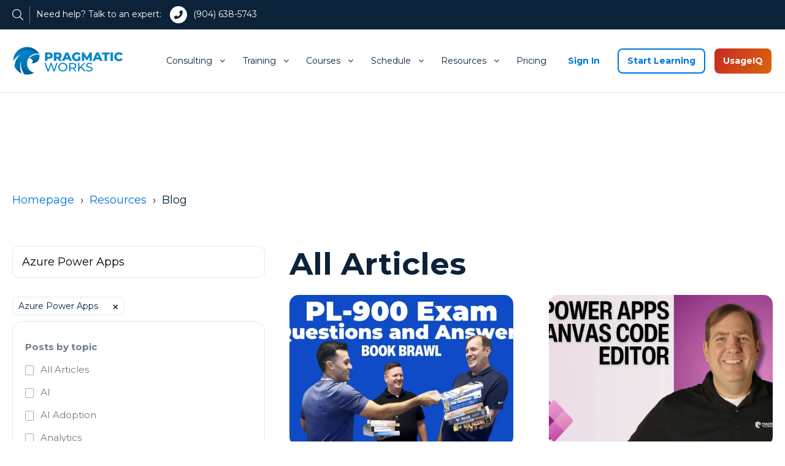

--- FILE ---
content_type: text/html; charset=UTF-8
request_url: https://pragmaticworks.com/blog/topic/azure-power-apps
body_size: 31254
content:
<!doctype html><html lang="en-us"><head>
        <meta charset="utf-8">

        
        <title>Pragmatic Works Nerd News  | Azure Power Apps</title>
        
        <link rel="shortcut icon" href="https://pragmaticworks.com/hubfs/Untitled%20design%20(6)-2.png">
        <meta name="description" content="Azure Power Apps | Stay up-to-date on everything Power BI, Power Apps, Azure, SQL Server, BI, and more!">
        <link rel="stylesheet" href="https://cdnjs.cloudflare.com/ajax/libs/font-awesome/4.7.0/css/font-awesome.min.css">
        
        
        
        
        
        <meta name="viewport" content="width=device-width, initial-scale=1">

    <script src="/hs/hsstatic/jquery-libs/static-1.4/jquery/jquery-1.11.2.js"></script>
<script src="/hs/hsstatic/jquery-libs/static-1.4/jquery-migrate/jquery-migrate-1.2.1.js"></script>
<script>hsjQuery = window['jQuery'];</script>
    <meta property="og:description" content="Azure Power Apps | Stay up-to-date on everything Power BI, Power Apps, Azure, SQL Server, BI, and more!">
    <meta property="og:title" content="Pragmatic Works Nerd News  | Azure Power Apps">
    <meta name="twitter:description" content="Azure Power Apps | Stay up-to-date on everything Power BI, Power Apps, Azure, SQL Server, BI, and more!">
    <meta name="twitter:title" content="Pragmatic Works Nerd News  | Azure Power Apps">

    

    
    <style>
a.cta_button{-moz-box-sizing:content-box !important;-webkit-box-sizing:content-box !important;box-sizing:content-box !important;vertical-align:middle}.hs-breadcrumb-menu{list-style-type:none;margin:0px 0px 0px 0px;padding:0px 0px 0px 0px}.hs-breadcrumb-menu-item{float:left;padding:10px 0px 10px 10px}.hs-breadcrumb-menu-divider:before{content:'›';padding-left:10px}.hs-featured-image-link{border:0}.hs-featured-image{float:right;margin:0 0 20px 20px;max-width:50%}@media (max-width: 568px){.hs-featured-image{float:none;margin:0;width:100%;max-width:100%}}.hs-screen-reader-text{clip:rect(1px, 1px, 1px, 1px);height:1px;overflow:hidden;position:absolute !important;width:1px}
</style>

<link rel="stylesheet" href="https://pragmaticworks.com/hubfs/hub_generated/template_assets/1/116802267758/1769529191762/template_main.min.css">
<link rel="stylesheet" href="https://pragmaticworks.com/hubfs/hub_generated/template_assets/1/116802267757/1769529199567/template_blog.min.css">
<link rel="stylesheet" href="https://pragmaticworks.com/hubfs/hub_generated/template_assets/1/116802267773/1769529199195/template_theme-overrides.min.css">

<style>
  .hs-search-field {
    position: relative;
  }
  .hs-search-field__input {
    box-sizing: border-box;
    width: 100%;
  }
  .hs-search-field__bar button svg {
    height: 10px;
  }
  .hs-search-field__suggestions {
    margin: 0;
    padding: 0;
    list-style: none;
  }
  .hs-search-field--open .hs-search-field__suggestions {
    border: 1px solid #000;
  }
  .hs-search-field__suggestions li {
    display: block;
    margin: 0;
    padding: 0;
  }
  .hs-search-field__suggestions #results-for {
    font-weight: bold;
  }
  .hs-search-field__suggestions a,
  .hs-search-field__suggestions #results-for {
    display: block;
  }
  .hs-search-field__suggestions a:hover,
  .hs-search-field__suggestions a:focus {
    background-color: rgba(0, 0, 0, 0.1);
    outline: none;
  }
</style>

<link rel="stylesheet" href="https://pragmaticworks.com/hubfs/hub_generated/module_assets/1/188501903694/1765434706502/module_Mega_Menu_Module_V2.min.css">

    <style>
        #hs_cos_wrapper_module_17569013049292 .breadcrumbs_menu { background:linear-gradient(to bottom,rgba(255,255,255,0),rgba(255,255,255,0)); }

@media (min-width:992px) {
  #hs_cos_wrapper_module_17569013049292 .breadcrumbs_menu {
    padding-top:50px;
    padding-right:0px;
    padding-bottom:50px;
    padding-left:0px;
  }
}

@media (max-width:992px) {
  #hs_cos_wrapper_module_17569013049292 .breadcrumbs_menu {
    padding-top:50px;
    padding-right:0px;
    padding-bottom:50px;
    padding-left:0px;
  }
}

#hs_cos_wrapper_module_17569013049292 .breadcrumbs_menu { display:flex; }

#hs_cos_wrapper_module_17569013049292 .hs-breadcrumb-menu li:first-of-type { padding-left:0; }

#hs_cos_wrapper_module_17569013049292 .breadcrumbs_menu .container { padding:0; }

    </style>

<link rel="stylesheet" href="https://pragmaticworks.com/hubfs/hub_generated/module_assets/1/116861726883/1741022520386/module_Blog_Tag_Listing.min.css">

<style>
  .blog-cta-section {
  background-size: cover;
  background-repeat: no-repeat;
  padding-left: 10px;
  padding-right:10px;
  text-align: center;
  color: #fff;
  background-position: center;
  border-radius: 15px;
  overflow: hidden;
}
.blog-cta-content p {
  font-style: normal;
  font-weight: 700;
  font-size: 15px;
  line-height: 22px;
  letter-spacing: 0.02em;
  text-transform: uppercase;
  margin-bottom: 5px;
}
.blog-cta-content h4 {
  font-style: normal;
  font-weight: 700;
  font-size: 26px;
  line-height: 34px;
  text-align: center;
  color: #FFFFFF;
  margin-bottom:20px;
}
.blog-cta-wrapper a.button{
  padding:9px 15px;
  color: #0B2239;
  font-size: 15px;
  line-height: 22px;
  border-color:#fff;
  background-color:#fff;
  text-decoration:none;
}
.blog-cta-wrapper a.button:hover{
  background-color:#E0E8ED;
  border-color:#E0E8ED;
  color: #0B2239;
}
</style>

<link rel="stylesheet" href="https://pragmaticworks.com/hubfs/hub_generated/module_assets/1/116932460211/1741022523406/module_Popular_Post_Module.min.css">
<link rel="stylesheet" href="https://pragmaticworks.com/hubfs/hub_generated/module_assets/1/116851728896/1760605059807/module_blog_listing.min.css">

<style>
  #hs_cos_wrapper_blog_listing .hs-blog-post-listing--grid { justify-content:space-between; }

@media (min-width:767px) {
  #hs_cos_wrapper_blog_listing .hs-blog-post-listing__post--2 { width:calc(50% - 0.5rem); }
}

#hs_cos_wrapper_blog_listing .hs-blog-post-listing__post {}

#hs_cos_wrapper_blog_listing .hs-blog-post-listing__post-content {}

#hs_cos_wrapper_blog_listing .hs-blog-post-listing__post-image-wrapper {}

#hs_cos_wrapper_blog_listing .hs-blog-post-listing__post-image { aspect-ratio:1/1; }

#hs_cos_wrapper_blog_listing .hs-blog-post-listing__post-title,
#hs_cos_wrapper_blog_listing .hs-blog-post-listing__post-title-link {}

#hs_cos_wrapper_blog_listing .hs-blog-post-listing__post-title-link:hover,
#hs_cos_wrapper_blog_listing .hs-blog-post-listing__post-title-link:focus {}

#hs_cos_wrapper_blog_listing .hs-blog-post-listing__post-author {}

#hs_cos_wrapper_blog_listing .hs-blog-post-listing__post-author-name {}

#hs_cos_wrapper_blog_listing .hs-blog-post-listing__post-author-name:hover,
#hs_cos_wrapper_blog_listing .hs-blog-post-listing__post-author-name:focus {}

#hs_cos_wrapper_blog_listing .hs-blog-post-listing__post-tag {}

#hs_cos_wrapper_blog_listing .hs-blog-post-listing__post-tag:hover,
#hs_cos_wrapper_blog_listing .hs-blog-post-listing__post-tag:focus {}

#hs_cos_wrapper_blog_listing .hs-blog-post-listing__post-timestamp {}

#hs_cos_wrapper_blog_listing .hs-blog-post-listing__post-description {}

#hs_cos_wrapper_blog_listing .hs-blog-post-listing__post-button-wrapper {}

#hs_cos_wrapper_blog_listing .hs-blog-post-listing__post-button {}

#hs_cos_wrapper_blog_listing .hs-blog-post-listing__post-button:hover,
#hs_cos_wrapper_blog_listing .hs-blog-post-listing__post-button:focus {}

#hs_cos_wrapper_blog_listing .hs-blog-post-listing__post-button:active {}

</style>


<style>
  .discord a svg { width:22px; height:22px; fill:#A2ACB4;  }
</style>

<style>
  @font-face {
    font-family: "Montserrat";
    font-weight: 400;
    font-style: normal;
    font-display: swap;
    src: url("/_hcms/googlefonts/Montserrat/regular.woff2") format("woff2"), url("/_hcms/googlefonts/Montserrat/regular.woff") format("woff");
  }
  @font-face {
    font-family: "Montserrat";
    font-weight: 700;
    font-style: normal;
    font-display: swap;
    src: url("/_hcms/googlefonts/Montserrat/700.woff2") format("woff2"), url("/_hcms/googlefonts/Montserrat/700.woff") format("woff");
  }
  @font-face {
    font-family: "Montserrat";
    font-weight: 700;
    font-style: normal;
    font-display: swap;
    src: url("/_hcms/googlefonts/Montserrat/700.woff2") format("woff2"), url("/_hcms/googlefonts/Montserrat/700.woff") format("woff");
  }
</style>

    

    
<!--  Added by GoogleTagManager integration -->
<script>
var _hsp = window._hsp = window._hsp || [];
window.dataLayer = window.dataLayer || [];
function gtag(){dataLayer.push(arguments);}

var useGoogleConsentModeV2 = true;
var waitForUpdateMillis = 1000;



var hsLoadGtm = function loadGtm() {
    if(window._hsGtmLoadOnce) {
      return;
    }

    if (useGoogleConsentModeV2) {

      gtag('set','developer_id.dZTQ1Zm',true);

      gtag('consent', 'default', {
      'ad_storage': 'denied',
      'analytics_storage': 'denied',
      'ad_user_data': 'denied',
      'ad_personalization': 'denied',
      'wait_for_update': waitForUpdateMillis
      });

      _hsp.push(['useGoogleConsentModeV2'])
    }

    (function(w,d,s,l,i){w[l]=w[l]||[];w[l].push({'gtm.start':
    new Date().getTime(),event:'gtm.js'});var f=d.getElementsByTagName(s)[0],
    j=d.createElement(s),dl=l!='dataLayer'?'&l='+l:'';j.async=true;j.src=
    'https://www.googletagmanager.com/gtm.js?id='+i+dl;f.parentNode.insertBefore(j,f);
    })(window,document,'script','dataLayer','GTM-58VG64G');

    window._hsGtmLoadOnce = true;
};

_hsp.push(['addPrivacyConsentListener', function(consent){
  if(consent.allowed || (consent.categories && consent.categories.analytics)){
    hsLoadGtm();
  }
}]);

</script>

<!-- /Added by GoogleTagManager integration -->


<!-- Meta Pixel Code -->
<script>
!function(f,b,e,v,n,t,s)
{if(f.fbq)return;n=f.fbq=function(){n.callMethod?
n.callMethod.apply(n,arguments):n.queue.push(arguments)};
if(!f._fbq)f._fbq=n;n.push=n;n.loaded=!0;n.version='2.0';
n.queue=[];t=b.createElement(e);t.async=!0;
t.src=v;s=b.getElementsByTagName(e)[0];
s.parentNode.insertBefore(t,s)}(window, document,'script',
'https://connect.facebook.net/en_US/fbevents.js');
fbq('init', '612681139262614');
fbq('track', 'PageView');
</script>
<noscript>&lt;img  height="1" width="1" style="display:none" src="https://www.facebook.com/tr?id=612681139262614&amp;amp;ev=PageView&amp;amp;noscript=1"&gt;</noscript>
<!-- End Meta Pixel Code -->
<meta name="facebook-domain-verification" content="1ofy2kzrmob9oo9gypfj61b9ucf0j7">
<!-- Google tag (gtag.js) -->
<script async src="https://www.googletagmanager.com/gtag/js?id=AW-1051491732"></script>
<script>
  window.dataLayer = window.dataLayer || [];
  function gtag(){dataLayer.push(arguments);}
  gtag('js', new Date());

  gtag('config', 'AW-1051491732');
</script>
<script type="text/javascript">
_linkedin_partner_id = "1521130";
window._linkedin_data_partner_ids = window._linkedin_data_partner_ids || [];
window._linkedin_data_partner_ids.push(_linkedin_partner_id);
</script><script type="text/javascript">
(function(l) {
if (!l){window.lintrk = function(a,b){window.lintrk.q.push([a,b])};
window.lintrk.q=[]}
var s = document.getElementsByTagName("script")[0];
var b = document.createElement("script");
b.type = "text/javascript";b.async = true;
b.src = "https://snap.licdn.com/li.lms-analytics/insight.min.js";
s.parentNode.insertBefore(b, s);})(window.lintrk);
</script>
<noscript>
&lt;img  height="1" width="1" style="display:none;" alt="" src="https://px.ads.linkedin.com/collect/?pid=1521130&amp;amp;fmt=gif"&gt;
</noscript>
<!-- Google tag (gtag.js) -->
<script async src="https://www.googletagmanager.com/gtag/js?id=AW-1051491732"></script>
<script>
  window.dataLayer = window.dataLayer || [];
  function gtag(){dataLayer.push(arguments);}
  gtag('js', new Date());

  gtag('config', 'AW-1051491732');
</script>

<!-- Clarity integration -->
<script type="text/javascript">
    (function(c,l,a,r,i,t,y){
        c[a]=c[a]||function(){(c[a].q=c[a].q||[]).push(arguments)};
        t=l.createElement(r);t.async=1;t.src="https://www.clarity.ms/tag/"+i;
        y=l.getElementsByTagName(r)[0];y.parentNode.insertBefore(t,y);
    })(window, document, "clarity", "script", "nfjrci1rph");
</script>
<meta name="twitter:site" content="@PragmaticWorks">
<link rel="next" href="https://pragmaticworks.com/blog/topic/azure-power-apps/page/2">
<meta property="og:url" content="https://pragmaticworks.com/blog/topic/azure-power-apps">
<meta property="og:type" content="blog">
<meta name="twitter:card" content="summary">
<link rel="alternate" type="application/rss+xml" href="https://pragmaticworks.com/blog/rss.xml">
<meta name="twitter:domain" content="pragmaticworks.com">
<script src="//platform.linkedin.com/in.js" type="text/javascript">
    lang: en_US
</script>

<meta http-equiv="content-language" content="en-us">






<!-- Facebook Pixel Code -->
<script>
!function(f,b,e,v,n,t,s){if(f.fbq)return;n=f.fbq=function(){n.callMethod?
n.callMethod.apply(n,arguments):n.queue.push(arguments)};if(!f._fbq)f._fbq=n;
n.push=n;n.loaded=!0;n.version='2.0';n.queue=[];t=b.createElement(e);t.async=!0;
t.src=v;s=b.getElementsByTagName(e)[0];s.parentNode.insertBefore(t,s)}(window,
document,'script','https://connect.facebook.net/en_US/fbevents.js');
fbq('init', '1854908424775092'); // Insert your pixel ID here.
fbq('track', 'PageView');
</script>
<noscript>&lt;img  height="1" width="1" style="display:none" src="https://www.facebook.com/tr?id=1854908424775092&amp;amp;ev=PageView&amp;amp;noscript=1"&gt;</noscript>
<!-- DO NOT MODIFY -->
<!-- End Facebook Pixel Code -->

    <meta name="generator" content="HubSpot"></head>

    <body>
<!--  Added by GoogleTagManager integration -->
<noscript><iframe src="https://www.googletagmanager.com/ns.html?id=GTM-58VG64G" height="0" width="0" style="display:none;visibility:hidden"></iframe></noscript>

<!-- /Added by GoogleTagManager integration -->

        <div class="body-wrapper   hs-content-id-132716829559 hs-blog-listing hs-content-path-blog hs-content-name-pragmatic-works-connections-listing-page hs-blog-name-pragmatic-works-nerd-news hs-blog-id-1151554030">

            
                
                
            
                    <div data-global-resource-path="6M - New Website May 2023/templates/partials/header-new.html"><header class="header header-global">
  <a href="#main-content" class="header__skip">Skip to content</a>

  
  <div class="header__top p10-0">
    <div class="header__container content-wrapper">
      <div class="dis-flex hright">
        

        <div class="top-search-btn">
          <svg xmlns="http://www.w3.org/2000/svg" width="18" height="18" viewbox="0 0 18 18" fill="none">
            <path d="M17.8339 17.0402L12.8595 12.0656C13.9563 10.7859 14.5926 9.13008 14.5926 7.3125C14.5926 3.27305 11.3187 0 7.28049 0C3.2423 0 0 3.2741 0 7.3125C0 11.3509 3.27359 14.625 7.28049 14.625C9.09727 14.625 10.7555 13.9584 12.0334 12.8619L17.0077 17.8365C17.1483 17.9438 17.2925 18 17.4366 18C17.5807 18 17.7245 17.9451 17.8342 17.8352C18.0553 17.6168 18.0553 17.2582 17.8339 17.0402ZM7.31213 13.5C3.87051 13.5 1.12495 10.7227 1.12495 7.3125C1.12495 3.90234 3.87051 1.125 7.31213 1.125C10.7537 1.125 13.4993 3.8707 13.4993 7.3125C13.4993 10.7543 10.7221 13.5 7.31213 13.5Z" fill="white" />
          </svg>
        </div>

        <div class="header__search header--element" style="display: none">
          <div class="search-close-btn">
            <svg xmlns="http://www.w3.org/2000/svg" width="32" height="32" viewbox="0 0 32 32" fill="none">
              <path d="M1 1L31 31" stroke="white" stroke-width="2" stroke-linecap="round" stroke-linejoin="round" />
              <path d="M1 31L31 1" stroke="white" stroke-width="2" stroke-linecap="round" stroke-linejoin="round" />
            </svg>
          </div>

          <div class="header__search-content">
            <p>
              Start with the FREE community plan and get your lifetime access to
              20+ courses. <a href="#">Get Instant Access Now!</a>
            </p>
          </div>

          <div id="hs_cos_wrapper_site_search" class="hs_cos_wrapper hs_cos_wrapper_widget hs_cos_wrapper_type_module" style="" data-hs-cos-general-type="widget" data-hs-cos-type="module">









<div class="hs-search-field">
  <div class="hs-search-field__bar">
    <form data-hs-do-not-collect="true" action="/hs-search-results">
      
      <input type="text" class="hs-search-field__input" name="term" autocomplete="off" aria-label="Search" placeholder="Search">

      
      <input type="hidden" name="type" value="SITE_PAGE">
      
      
      
      <input type="hidden" name="type" value="BLOG_POST">
      <input type="hidden" name="type" value="LISTING_PAGE">
      
      

      
      <button aria-label="Search"><span id="hs_cos_wrapper_site_search_" class="hs_cos_wrapper hs_cos_wrapper_widget hs_cos_wrapper_type_icon" style="" data-hs-cos-general-type="widget" data-hs-cos-type="icon"><svg version="1.0" xmlns="http://www.w3.org/2000/svg" viewbox="0 0 512 512" aria-hidden="true"><g id="search1_layer"><path d="M505 442.7L405.3 343c-4.5-4.5-10.6-7-17-7H372c27.6-35.3 44-79.7 44-128C416 93.1 322.9 0 208 0S0 93.1 0 208s93.1 208 208 208c48.3 0 92.7-16.4 128-44v16.3c0 6.4 2.5 12.5 7 17l99.7 99.7c9.4 9.4 24.6 9.4 33.9 0l28.3-28.3c9.4-9.4 9.4-24.6.1-34zM208 336c-70.7 0-128-57.2-128-128 0-70.7 57.2-128 128-128 70.7 0 128 57.2 128 128 0 70.7-57.2 128-128 128z" /></g></svg></span></button>
      
    </form>
  </div>
  <ul class="hs-search-field__suggestions"></ul>
</div>



</div>
        </div>

        <div class="header__contact">
          <div id="hs_cos_wrapper_module_16856371377178" class="hs_cos_wrapper hs_cos_wrapper_widget hs_cos_wrapper_type_module widget-type-rich_text" style="" data-hs-cos-general-type="widget" data-hs-cos-type="module"><span id="hs_cos_wrapper_module_16856371377178_" class="hs_cos_wrapper hs_cos_wrapper_widget hs_cos_wrapper_type_rich_text" style="" data-hs-cos-general-type="widget" data-hs-cos-type="rich_text"><p><span>Need help? Talk to an expert:</span> <img src="https://pragmaticworks.com/hubfs/Assets%202023/Images/icon-phone.svg" alt="phone" width="28" height="28"><a href="tel:9046385743">(904) 638-5743</a></p></span></div>
        </div>
      </div>
    </div>
  </div>

  <div class="header__main">
    
    <div class="header__container content-wrapper">
      
      <div class="header__navigation_main">
        <div class="header__logo">
          <div id="hs_cos_wrapper_site_logo" class="hs_cos_wrapper hs_cos_wrapper_widget hs_cos_wrapper_type_module widget-type-logo" style="" data-hs-cos-general-type="widget" data-hs-cos-type="module">
  






















  
  <span id="hs_cos_wrapper_site_logo_hs_logo_widget" class="hs_cos_wrapper hs_cos_wrapper_widget hs_cos_wrapper_type_logo" style="" data-hs-cos-general-type="widget" data-hs-cos-type="logo"><a href="https://www.pragmaticworks.com" id="hs-link-site_logo_hs_logo_widget" style="border-width:0px;border:0px;"><img src="https://pragmaticworks.com/hs-fs/hubfs/PW%20Logo-2.png?width=184&amp;height=51&amp;name=PW%20Logo-2.png" class="hs-image-widget " height="51" style="height: auto;width:184px;border-width:0px;border:0px;" width="184" alt="Logo-Pragmatic Works" title="Logo-Pragmatic Works" loading="eager" srcset="https://pragmaticworks.com/hs-fs/hubfs/PW%20Logo-2.png?width=92&amp;height=26&amp;name=PW%20Logo-2.png 92w, https://pragmaticworks.com/hs-fs/hubfs/PW%20Logo-2.png?width=184&amp;height=51&amp;name=PW%20Logo-2.png 184w, https://pragmaticworks.com/hs-fs/hubfs/PW%20Logo-2.png?width=276&amp;height=77&amp;name=PW%20Logo-2.png 276w, https://pragmaticworks.com/hs-fs/hubfs/PW%20Logo-2.png?width=368&amp;height=102&amp;name=PW%20Logo-2.png 368w, https://pragmaticworks.com/hs-fs/hubfs/PW%20Logo-2.png?width=460&amp;height=128&amp;name=PW%20Logo-2.png 460w, https://pragmaticworks.com/hs-fs/hubfs/PW%20Logo-2.png?width=552&amp;height=153&amp;name=PW%20Logo-2.png 552w" sizes="(max-width: 184px) 100vw, 184px"></a></span>
</div>
        </div>

        
        <div class="header__nav">
          <div class="header__search-wrapper">
            <span class="search_icon">
              <svg xmlns="http://www.w3.org/2000/svg" width="18" height="18" viewbox="0 0 18 18" fill="none">
                <path d="M17.8339 17.0402L12.8595 12.0656C13.9563 10.7859 14.5926 9.13008 14.5926 7.3125C14.5926 3.27305 11.3187 0 7.28049 0C3.2423 0 0 3.2741 0 7.3125C0 11.3509 3.27359 14.625 7.28049 14.625C9.09727 14.625 10.7555 13.9584 12.0334 12.8619L17.0077 17.8365C17.1483 17.9438 17.2925 18 17.4366 18C17.5807 18 17.7245 17.9451 17.8342 17.8352C18.0553 17.6168 18.0553 17.2582 17.8339 17.0402ZM7.31213 13.5C3.87051 13.5 1.12495 10.7227 1.12495 7.3125C1.12495 3.90234 3.87051 1.125 7.31213 1.125C10.7537 1.125 13.4993 3.8707 13.4993 7.3125C13.4993 10.7543 10.7221 13.5 7.31213 13.5Z" fill="#A2ACB4" />
              </svg>
            </span>

            <div class="search__wrapper" style="display: none">
              <div class="search__wrapper__inner">
                <div class="close-btn">
                  <svg xmlns="http://www.w3.org/2000/svg" width="24" height="24" viewbox="0 0 24 24" fill="none">
                    <path d="M1 1L23 23" stroke="white" stroke-width="2" stroke-linecap="round" stroke-linejoin="round" />
                    <path d="M1 23L23 1" stroke="white" stroke-width="2" stroke-linecap="round" stroke-linejoin="round" />
                  </svg>
                </div>

                <div id="hs_cos_wrapper_site_search" class="hs_cos_wrapper hs_cos_wrapper_widget hs_cos_wrapper_type_module" style="" data-hs-cos-general-type="widget" data-hs-cos-type="module">









<div class="hs-search-field">
  <div class="hs-search-field__bar">
    <form data-hs-do-not-collect="true" action="/hs-search-results">
      
      <input type="text" class="hs-search-field__input" name="term" autocomplete="off" aria-label="Search" placeholder="Search">

      
      <input type="hidden" name="type" value="SITE_PAGE">
      
      
      
      <input type="hidden" name="type" value="BLOG_POST">
      <input type="hidden" name="type" value="LISTING_PAGE">
      
      

      
      <button aria-label="Search"><span id="hs_cos_wrapper_site_search_" class="hs_cos_wrapper hs_cos_wrapper_widget hs_cos_wrapper_type_icon" style="" data-hs-cos-general-type="widget" data-hs-cos-type="icon"><svg version="1.0" xmlns="http://www.w3.org/2000/svg" viewbox="0 0 512 512" aria-hidden="true"><g id="search2_layer"><path d="M505 442.7L405.3 343c-4.5-4.5-10.6-7-17-7H372c27.6-35.3 44-79.7 44-128C416 93.1 322.9 0 208 0S0 93.1 0 208s93.1 208 208 208c48.3 0 92.7-16.4 128-44v16.3c0 6.4 2.5 12.5 7 17l99.7 99.7c9.4 9.4 24.6 9.4 33.9 0l28.3-28.3c9.4-9.4 9.4-24.6.1-34zM208 336c-70.7 0-128-57.2-128-128 0-70.7 57.2-128 128-128 70.7 0 128 57.2 128 128 0 70.7-57.2 128-128 128z" /></g></svg></span></button>
      
    </form>
  </div>
  <ul class="hs-search-field__suggestions"></ul>
</div>



</div>
              </div>
            </div>
          </div>

          

          <div class="header__navigation header--element">
            <div id="hs_cos_wrapper_module_v2" class="hs_cos_wrapper hs_cos_wrapper_widget hs_cos_wrapper_type_module" style="" data-hs-cos-general-type="widget" data-hs-cos-type="module"><span class="mobile-trigger-new cta_border_button">
	<span></span>
	<i></i>
</span>

<nav class="menu menu--desktop custom-menu-primary-new js-enabled" aria-label="Main menu">
	<ul class="menu__wrapper no-list">

		
			<li class="menu__item menu__item--depth-1  hs-skip-lang-url-rewrite hs-mega_menu">

				<a class="menu__link 
				
				
				" href="https://pragmaticworks.com/consulting">Consulting</a>
				
				<span class="child-trigger-new">
					<span></span>
					<i></i>
				</span>

				
					<div class="mega-menu training" id="consulting">
						<div class="mega-menu-left">
							<span class="back-arrow" style="display: none;">
								<svg xmlns="http://www.w3.org/2000/svg" width="12" height="8" viewbox="0 0 12 8" fill="none">
									<path d="M5.29504 7.94252C5.44125 8.03123 5.5718 8.01726 5.68668 7.9006C5.80157 7.78394 5.81723 7.6482 5.73368 7.4934L4.2141 4.66559H11.3734C11.5509 4.66559 11.6998 4.60172 11.8202 4.47397C11.9405 4.34622 12.0004 4.1883 12 4.00023C12 3.81171 11.9398 3.65357 11.8195 3.52582C11.6992 3.39807 11.5505 3.33442 11.3734 3.33486H4.2141L5.73368 0.507056C5.81723 0.351804 5.80157 0.215848 5.68668 0.0991869C5.5718 -0.0174739 5.44125 -0.0312249 5.29504 0.0579341L0.29765 3.43466C0.0992174 3.56774 0 3.75626 0 4.00023C0 4.24419 0.0992174 4.43271 0.29765 4.56579L5.29504 7.94252Z" fill="#0075DE"></path>
								</svg>

								Consulting
							</span>

							<ul>
								
									<li>
										<a href="https://pragmaticworks.com/quickstarts">
											
												
													<span class="menu-icon menu-icon-img">
														
														
														<img src="https://pragmaticworks.com/hubfs/%5B6M%5D%20Icons/menu_default/menu_Training/icon-On%20Demand%20Learning.svg" alt="icon-On Demand Learning" width="40" height="40">
													</span>
												

												
													<span class="menu-icon menu-icon-img-hover">
														
														
															
														
														<img src="https://pragmaticworks.com/hubfs/%5B6M%5D%20Icons/menu_hover/menu_Training/icon-On%20Demand%20Learning.svg" alt="icon-On Demand Learning" width="40" height="40" style="max-width: 100%; height: auto;">
													</span>
												
											

											<span class="menu-content">
												<p class="menu-title">Quickstarts</p>
												<p class="menu-subtitle">Hands-on training with expert-led collaborative development.</p>
											</span>
										</a>
									</li>
								
									<li>
										<a href="https://pragmaticworks.com/consulting/projects">
											
												
													<span class="menu-icon menu-icon-img">
														
														
															
														
														<img src="https://pragmaticworks.com/hubfs/%5B6M%5D%20Icons/menu_default/menu_Resources/icon-Prag%20Guides.svg" alt="icon-Prag Guides" width="40" height="40" style="max-width: 100%; height: auto;">
													</span>
												

												
													<span class="menu-icon menu-icon-img-hover">
														
														
															
														
														<img src="https://pragmaticworks.com/hubfs/%5B6M%5D%20Icons/menu_hover/menu_Resources/icon%20hover-Prag%20Guides.svg" alt="icon hover-Prag Guides" width="40" height="40" style="max-width: 100%; height: auto;">
													</span>
												
											

											<span class="menu-content">
												<p class="menu-title">Consulting Projects</p>
												<p class="menu-subtitle">Grow with expert consulting in Power BI, Power Platform, Azure, and AI agents.</p>
											</span>
										</a>
									</li>
								
									<li>
										<a href="https://pragmaticworks.com/fractional-consulting">
											
												
													<span class="menu-icon menu-icon-img">
														
														
															
														
														<img src="https://pragmaticworks.com/hubfs/%5B6M%5D%20Icons/menu_default/menu_About/icon-Management%20Team.svg" alt="icon-Management Team" width="40" height="40" style="max-width: 100%; height: auto;">
													</span>
												

												
													<span class="menu-icon menu-icon-img-hover">
														
														
															
														
														<img src="https://pragmaticworks.com/hubfs/%5B6M%5D%20Icons/menu_hover/menu_About/icon-Management%20Team.svg" alt="icon-Management Team" width="40" height="40" style="max-width: 100%; height: auto;">
													</span>
												
											

											<span class="menu-content">
												<p class="menu-title">Fractional Consulting</p>
												<p class="menu-subtitle">Part-time experts for task-oriented efforts.</p>
											</span>
										</a>
									</li>
								
									<li>
										<a href="https://pragmaticworks.com/virtual-mentor">
											
												
													<span class="menu-icon menu-icon-img">
														
														
															
														
														<img src="https://pragmaticworks.com/hubfs/%5B6M%5D%20Icons/menu_default/menu_About/icon-Foundation.svg" alt="icon-Foundation" width="40" height="40" style="max-width: 100%; height: auto;">
													</span>
												

												
													<span class="menu-icon menu-icon-img-hover">
														
														
															
														
														<img src="https://pragmaticworks.com/hubfs/%5B6M%5D%20Icons/menu_hover/menu_About/icon-Foundation.svg" alt="icon-Foundation" width="40" height="40" style="max-width: 100%; height: auto;">
													</span>
												
											

											<span class="menu-content">
												<p class="menu-title">Virtual Mentoring</p>
												<p class="menu-subtitle">Get there faster with your personal trainer.</p>
											</span>
										</a>
									</li>
								
									<li>
										<a href="https://pragmaticworks.com/admin-readiness">
											
												
													<span class="menu-icon menu-icon-img">
														
														
															
														
														<img src="https://pragmaticworks.com/hubfs/%5B6M%5D%20Icons/menu_default/menu_About/icon-Contact%20Us.svg" alt="icon-Contact Us" width="40" height="40" style="max-width: 100%; height: auto;">
													</span>
												

												
													<span class="menu-icon menu-icon-img-hover">
														
														
															
														
														<img src="https://pragmaticworks.com/hubfs/%5B6M%5D%20Icons/menu_hover/menu_About/icon-Contact%20Us.svg" alt="icon-Contact Us" width="40" height="40" style="max-width: 100%; height: auto;">
													</span>
												
											

											<span class="menu-content">
												<p class="menu-title">Admin Readiness</p>
												<p class="menu-subtitle">Tame your power platform environment.</p>
											</span>
										</a>
									</li>
								
							</ul>

							
						</div>

						
							<div class="mega-menu-right">
								
									<p>Verticals</p>
								

								<ul>
									
										
											<li>
												

												<a href="https://pragmaticworks.com/consulting-for-state-local-government-agencies-pragmatic-works">
													State/Local Government
													
												</a>
											</li>
										
											<li>
												

												<a href="https://pragmaticworks.com/microsoft-consulting-for-educational-institutions-pragmatic-works">
													Education
													
												</a>
											</li>
										
											<li>
												

												<a href="https://pragmaticworks.com/microsoft-consulting-for-financial-institutions-pragmatic-works">
													Financial Services
													
												</a>
											</li>
										
									
								</ul>

								<div class="mega-menu-button-wrapper" style="display: none;">
									
										<a href="https://learning.pragmaticworkstraining.com/" class="button secondary-button">Sign In</a>
									
										<a href="https://learning.pragmaticworkstraining.com/freeTrial/MarketingSiteODLTrial" class="button ">Start Learning</a>
									
										<a href="https://success.pragmaticworks.com/usageiq" class="button ">UsageIQ</a>
									
								</div>
							</div>
						
					</div>
				
			</li>
		
			<li class="menu__item menu__item--depth-1  hs-skip-lang-url-rewrite hs-mega_menu">

				<a class="menu__link 
				
				
				" href="https://pragmaticworks.com/training">Training</a>
				
				<span class="child-trigger-new">
					<span></span>
					<i></i>
				</span>

				
					<div class="mega-menu training" id="training">
						<div class="mega-menu-left">
							<span class="back-arrow" style="display: none;">
								<svg xmlns="http://www.w3.org/2000/svg" width="12" height="8" viewbox="0 0 12 8" fill="none">
									<path d="M5.29504 7.94252C5.44125 8.03123 5.5718 8.01726 5.68668 7.9006C5.80157 7.78394 5.81723 7.6482 5.73368 7.4934L4.2141 4.66559H11.3734C11.5509 4.66559 11.6998 4.60172 11.8202 4.47397C11.9405 4.34622 12.0004 4.1883 12 4.00023C12 3.81171 11.9398 3.65357 11.8195 3.52582C11.6992 3.39807 11.5505 3.33442 11.3734 3.33486H4.2141L5.73368 0.507056C5.81723 0.351804 5.80157 0.215848 5.68668 0.0991869C5.5718 -0.0174739 5.44125 -0.0312249 5.29504 0.0579341L0.29765 3.43466C0.0992174 3.56774 0 3.75626 0 4.00023C0 4.24419 0.0992174 4.43271 0.29765 4.56579L5.29504 7.94252Z" fill="#0075DE"></path>
								</svg>

								Training
							</span>

							<ul>
								
									<li>
										<a href="https://pragmaticworks.com/training/private-training/private-classes">
											
												
													<span class="menu-icon menu-icon-img">
														
														
															
														
														<img src="https://pragmaticworks.com/hubfs/%5B6M%5D%20Icons/menu_default/menu_Training/icon-Private%20Training.svg" alt="icon-Private Training" width="40" height="40" style="max-width: 100%; height: auto;">
													</span>
												

												
													<span class="menu-icon menu-icon-img-hover">
														
														
															
														
														<img src="https://pragmaticworks.com/hubfs/%5B6M%5D%20Icons/menu_hover/menu_Training/icon-Private%20Training.svg" alt="icon-Private Training" width="40" height="40" style="max-width: 100%; height: auto;">
													</span>
												
											

											<span class="menu-content">
												<p class="menu-title">Private Classes</p>
												<p class="menu-subtitle">Private deliveries of courses for groups.</p>
											</span>
										</a>
									</li>
								
									<li>
										<a href="https://pragmaticworks.com/training/ai-enablement">
											
												
													<span class="menu-icon">
														<svg xmlns="http://www.w3.org/2000/svg" height="40px" viewbox="0 -960 960 960" width="40px" fill="#B6BEC5"><path d="M151.33-370.67q-46.66 0-79-32.47Q40-435.61 40-482t32.47-78.86q32.47-32.47 78.86-32.47V-702q0-27 19.84-46.83Q191-768.67 218-768.67h150.67q0-46.66 32.47-79Q433.61-880 480-880t78.86 32.47q32.47 32.47 32.47 78.86H742q27 0 46.83 19.84Q808.67-729 808.67-702v108.67q46.66 0 79 32.47Q920-528.39 920-482t-32.47 78.86q-32.47 32.47-78.86 32.47v184q0 27-19.84 46.84Q769-120 742-120H218q-27 0-46.83-19.83-19.84-19.84-19.84-46.84v-184ZM348.82-464q19.51 0 33.01-13.66 13.5-13.65 13.5-33.16 0-19.51-13.65-33.01-13.66-13.5-33.17-13.5t-33.01 13.65Q302-530.02 302-510.51t13.66 33.01q13.65 13.5 33.16 13.5Zm262.67 0q19.51 0 33.01-13.66 13.5-13.65 13.5-33.16 0-19.51-13.66-33.01-13.65-13.5-33.16-13.5-19.51 0-33.01 13.65-13.5 13.66-13.5 33.17t13.65 33.01q13.66 13.5 33.17 13.5ZM314.67-283.33h330.66V-350H314.67v66.67ZM218-186.67h524V-702H218v515.33Zm262-258Z" /></svg>
													</span>
												
											

											<span class="menu-content">
												<p class="menu-title">AI Enablement</p>
												<p class="menu-subtitle">Unlock the power of AI</p>
											</span>
										</a>
									</li>
								
									<li>
										<a href="https://pragmaticworks.com/training/private-training/hackathon">
											
												
													<span class="menu-icon menu-icon-img">
														
														
															
														
														<img src="https://pragmaticworks.com/hubfs/%5B6M%5D%20Icons/menu_default/menu_Training/icon-Stream%20pro%20plus.svg" alt="icon-Stream pro plus" width="40" height="40" style="max-width: 100%; height: auto;">
													</span>
												

												
													<span class="menu-icon menu-icon-img-hover">
														
														
															
														
														<img src="https://pragmaticworks.com/hubfs/%5B6M%5D%20Icons/menu_hover/menu_Training/icon%20hover-Stream%20pro%20plus.svg" alt="icon hover-Stream pro plus" width="40" height="40" style="max-width: 100%; height: auto;">
													</span>
												
											

											<span class="menu-content">
												<p class="menu-title">Hackathons</p>
												<p class="menu-subtitle">Use your own data to take your team's skills to the next level.</p>
											</span>
										</a>
									</li>
								
									<li>
										<a href="https://pragmaticworks.com/on-demand-learning">
											
												
													<span class="menu-icon menu-icon-img">
														
														
														<img src="https://pragmaticworks.com/hubfs/%5B6M%5D%20Icons/menu_default/menu_Training/icon-On%20demand%20learning.svg" alt="icon-On demand learning" width="40" height="40">
													</span>
												

												
													<span class="menu-icon menu-icon-img-hover">
														
														
															
														
														<img src="https://pragmaticworks.com/hubfs/%5B6M%5D%20Icons/menu_hover/menu_Training/icon%20hover-On%20demand%20learning.svg" alt="icon hover-On demand learning" width="40" height="40" style="max-width: 100%; height: auto;">
													</span>
												
											

											<span class="menu-content">
												<p class="menu-title">On Demand Learning</p>
												<p class="menu-subtitle">Beginner to advanced classes taught by Microsoft MVPs and Authors.</p>
											</span>
										</a>
									</li>
								
									<li>
										<a href="https://pragmaticworks.com/bootcamps">
											
												
													<span class="menu-icon menu-icon-img">
														
														
															
														
														<img src="https://pragmaticworks.com/hubfs/%5B6M%5D%20Icons/menu_default/menu_Training/icon-Boot%20Camps.svg" alt="icon-Boot Camps" width="40" height="40" style="max-width: 100%; height: auto;">
													</span>
												

												
													<span class="menu-icon menu-icon-img-hover">
														
														
															
														
														<img src="https://pragmaticworks.com/hubfs/%5B6M%5D%20Icons/menu_hover/menu_Training/icon-Boot%20Camps.svg" alt="icon-Boot Camps" width="40" height="40" style="max-width: 100%; height: auto;">
													</span>
												
											

											<span class="menu-content">
												<p class="menu-title">Bootcamps</p>
												<p class="menu-subtitle">In-depth boot camps take you from a novice to mastery in less than a week. </p>
											</span>
										</a>
									</li>
								
									<li>
										<a href="https://pragmaticworks.com/season-learning-pass">
											
												
													<span class="menu-icon menu-icon-img">
														
														
															
														
														<img src="https://pragmaticworks.com/hubfs/%5B6M%5D%20Icons/menu_default/menu_Training/icon-Season%20Learn%20Pass.svg" alt="icon-Season Learn Pass" width="40" height="40" style="max-width: 100%; height: auto;">
													</span>
												

												
													<span class="menu-icon menu-icon-img-hover">
														
														
															
														
														<img src="https://pragmaticworks.com/hubfs/%5B6M%5D%20Icons/menu_hover/menu_Training/icon-Season%20Learn%20Pass.svg" alt="icon-Season Learn Pass" width="40" height="40" style="max-width: 100%; height: auto;">
													</span>
												
											

											<span class="menu-content">
												<p class="menu-title">Season Learning Pass</p>
												<p class="menu-subtitle">Get access to our very best training offerings for successful up-skilling.</p>
											</span>
										</a>
									</li>
								
									<li>
										<a href="https://pragmaticworks.com/odl-stream-pro-plus">
											
												
													<span class="menu-icon menu-icon-img">
														
														
														<img src="https://pragmaticworks.com/hubfs/%5B6M%5D%20Icons/menu_default/menu_Resources/icon-Prag%20Guides.svg" alt="icon-Prag Guides" width="40" height="40">
													</span>
												

												
													<span class="menu-icon menu-icon-img-hover">
														
														
															
														
														<img src="https://pragmaticworks.com/hubfs/%5B6M%5D%20Icons/menu_hover/menu_Resources/icon%20hover-Prag%20Guides.svg" alt="icon hover-Prag Guides" width="40" height="40" style="max-width: 100%; height: auto;">
													</span>
												
											

											<span class="menu-content">
												<p class="menu-title">Stream Pro Plus</p>
												<p class="menu-subtitle">Combine On-Demand Learning platform with face-to-face Virtual Mentoring.</p>
											</span>
										</a>
									</li>
								
									<li>
										<a href="https://pragmaticworks.com/on-demand-learning/certxp">
											
												
													<span class="menu-icon menu-icon-img">
														
														
														<img src="https://pragmaticworks.com/hubfs/%5B6M%5D%20Icons/menu_default/menu_Training/icon-Certification%20Training.svg" alt="icon-Certification Training" width="40" height="40">
													</span>
												

												
													<span class="menu-icon menu-icon-img-hover">
														
														
															
														
														<img src="https://pragmaticworks.com/hubfs/%5B6M%5D%20Icons/menu_hover/menu_Training/icon%20hover-Certification%20Training.svg" alt="icon hover-Certification Training" width="40" height="40" style="max-width: 100%; height: auto;">
													</span>
												
											

											<span class="menu-content">
												<p class="menu-title">Certification Training</p>
												<p class="menu-subtitle">Prepare and ace your next certification with CertXP.</p>
											</span>
										</a>
									</li>
								
							</ul>

							
						</div>

						
							<div class="mega-menu-right">
								
									<p>Instructors</p>
								

								<ul>
									
										
											<li>
												

												<a href="https://pragmaticworks.com/instructors/brian-knight">
													Brian Knight
													
												</a>
											</li>
										
											<li>
												

												<a href="https://pragmaticworks.com/instructors/devin-knight">
													Devin Knight
													
												</a>
											</li>
										
											<li>
												

												<a href="https://pragmaticworks.com/instructors/mitchell-pearson">
													Mitchell Pearson
													
												</a>
											</li>
										
											<li>
												

												<a href="https://pragmaticworks.com/instructors/allison-gonzalez">
													Allison Gonzalez
													
												</a>
											</li>
										
											<li>
												

												<a href="https://pragmaticworks.com/instructors/greg-trzeciak">
													Greg Trzeciak
													
												</a>
											</li>
										
											<li>
												

												<a href="https://pragmaticworks.com/instructors/angelica-choo-quan">
													Angelica Choo Quan
													
												</a>
											</li>
										
											<li>
												

												<a href="https://pragmaticworks.com/instructors">
													View all instructors
													<svg xmlns="http://www.w3.org/2000/svg" width="14" height="10" viewbox="0 0 14 10" fill="none">  <path d="M7.82246 9.92815C7.65187 10.039 7.49957 10.0216 7.36554 9.87575C7.23151 9.72992 7.21323 9.56026 7.31071 9.36674L9.08355 5.83199H0.731073C0.523936 5.83199 0.350185 5.75215 0.20982 5.59246C0.0694542 5.43277 -0.000484851 5.23538 2.52966e-06 5.00028C2.52966e-06 4.76463 0.0701854 4.56696 0.210551 4.40727C0.350916 4.24759 0.524424 4.16802 0.731073 4.16858H9.08355L7.31071 0.63382C7.21323 0.439755 7.23151 0.26981 7.36554 0.123984C7.49957 -0.0218423 7.65187 -0.0390312 7.82246 0.0724176L13.6527 4.29333C13.8842 4.45967 14 4.69532 14 5.00028C14 5.30524 13.8842 5.54089 13.6527 5.70723L7.82246 9.92815Z" fill="#499EDE" /></svg>
												</a>
											</li>
										
									
								</ul>

								<div class="mega-menu-button-wrapper" style="display: none;">
									
										<a href="https://learning.pragmaticworkstraining.com/" class="button secondary-button">Sign In</a>
									
										<a href="https://learning.pragmaticworkstraining.com/freeTrial/MarketingSiteODLTrial" class="button ">Start Learning</a>
									
										<a href="https://success.pragmaticworks.com/usageiq" class="button ">UsageIQ</a>
									
								</div>
							</div>
						
					</div>
				
			</li>
		
			<li class="menu__item menu__item--depth-1  hs-skip-lang-url-rewrite hs-mega_menu">

				<a class="menu__link 
				
				
				" href="https://pragmaticworks.com/courses">Courses</a>
				
				<span class="child-trigger-new">
					<span></span>
					<i></i>
				</span>

				
					<div class="mega-menu training" id="courses">
						<div class="mega-menu-left">
							<span class="back-arrow" style="display: none;">
								<svg xmlns="http://www.w3.org/2000/svg" width="12" height="8" viewbox="0 0 12 8" fill="none">
									<path d="M5.29504 7.94252C5.44125 8.03123 5.5718 8.01726 5.68668 7.9006C5.80157 7.78394 5.81723 7.6482 5.73368 7.4934L4.2141 4.66559H11.3734C11.5509 4.66559 11.6998 4.60172 11.8202 4.47397C11.9405 4.34622 12.0004 4.1883 12 4.00023C12 3.81171 11.9398 3.65357 11.8195 3.52582C11.6992 3.39807 11.5505 3.33442 11.3734 3.33486H4.2141L5.73368 0.507056C5.81723 0.351804 5.80157 0.215848 5.68668 0.0991869C5.5718 -0.0174739 5.44125 -0.0312249 5.29504 0.0579341L0.29765 3.43466C0.0992174 3.56774 0 3.75626 0 4.00023C0 4.24419 0.0992174 4.43271 0.29765 4.56579L5.29504 7.94252Z" fill="#0075DE"></path>
								</svg>

								Courses
							</span>

							<ul>
								
									<li>
										<a href="https://pragmaticworks.com/courses">
											
												
													<span class="menu-icon menu-icon-img">
														
														
															
														
														<img src="https://pragmaticworks.com/hubfs/%5B6M%5D%20Icons/menu_default/menu_Courses/icon-All%20Courses.svg" alt="icon-All Courses" width="40" height="40" style="max-width: 100%; height: auto;">
													</span>
												

												
													<span class="menu-icon menu-icon-img-hover">
														
														
															
														
														<img src="https://pragmaticworks.com/hubfs/%5B6M%5D%20Icons/menu_hover/menu_Courses/icon-All%20Courses.svg" alt="icon-All Courses" width="40" height="40" style="max-width: 100%; height: auto;">
													</span>
												
											

											<span class="menu-content">
												<p class="menu-title">All Courses</p>
												<p class="menu-subtitle">View all of the courses available on our on-demand learning platform.</p>
											</span>
										</a>
									</li>
								
									<li>
										<a href="https://pragmaticworks.com/courses">
											
												
													<span class="menu-icon menu-icon-img">
														
														
															
														
														<img src="https://pragmaticworks.com/hubfs/%5B6M%5D%20Icons/menu_default/menu_Courses/icon-By%20Learning%20Path.svg" alt="icon-By Learning Path" width="40" height="40" style="max-width: 100%; height: auto;">
													</span>
												

												
													<span class="menu-icon menu-icon-img-hover">
														
														
															
														
														<img src="https://pragmaticworks.com/hubfs/%5B6M%5D%20Icons/menu_hover/menu_Courses/icon-By%20Learning%20Path.svg" alt="icon-By Learning Path" width="40" height="40" style="max-width: 100%; height: auto;">
													</span>
												
											

											<span class="menu-content">
												<p class="menu-title">By Learning Path</p>
												<p class="menu-subtitle">Explore our courses based on role-specific learning path.</p>
											</span>
										</a>
									</li>
								
									<li>
										<a href="https://pragmaticworks.com/power-bi-training">
											
												
													<span class="menu-icon menu-icon-img">
														
														
															
														
														<img src="https://pragmaticworks.com/hubfs/%5B6M%5D%20Icons/menu_default/menu_Courses/icon-By%20Product.svg" alt="icon-By Product" width="40" height="40" style="max-width: 100%; height: auto;">
													</span>
												

												
													<span class="menu-icon menu-icon-img-hover">
														
														
															
														
														<img src="https://pragmaticworks.com/hubfs/%5B6M%5D%20Icons/menu_hover/menu_Courses/icon-By%20Product.svg" alt="icon-By Product" width="40" height="40" style="max-width: 100%; height: auto;">
													</span>
												
											

											<span class="menu-content">
												<p class="menu-title">Power BI</p>
												<p class="menu-subtitle">Turn data into actionable insights with our Power BI courses</p>
											</span>
										</a>
									</li>
								
									<li>
										<a href="https://pragmaticworks.com/power-apps">
											
												
													<span class="menu-icon menu-icon-img">
														
														
															
														
														<img src="https://pragmaticworks.com/hubfs/%5B6M%5D%20Icons/menu_default/menu_Courses/icon-By%20Delivery%20Method.svg" alt="icon-By Delivery Method" width="40" height="40" style="max-width: 100%; height: auto;">
													</span>
												

												
													<span class="menu-icon menu-icon-img-hover">
														
														
															
														
														<img src="https://pragmaticworks.com/hubfs/%5B6M%5D%20Icons/menu_hover/menu_Courses/icon-By%20Delivery%20Method.svg" alt="icon-By Delivery Method" width="40" height="40" style="max-width: 100%; height: auto;">
													</span>
												
											

											<span class="menu-content">
												<p class="menu-title">Power Apps</p>
												<p class="menu-subtitle">Learn to build custom business solutions with ease</p>
											</span>
										</a>
									</li>
								
							</ul>

							
						</div>

						
							<div class="mega-menu-right">
								
									<p>BY PRODUCT</p>
								

								<ul>
									
										
											<li>
												

												<a href="https://pragmaticworks.com/power-bi-training">
													Power BI
													
												</a>
											</li>
										
											<li>
												

												<a href="https://pragmaticworks.com/copilot-studio">
													Copilot Studio
													
												</a>
											</li>
										
											<li>
												

												<a href="https://pragmaticworks.com/power-apps">
													Power Apps
													
												</a>
											</li>
										
											<li>
												

												<a href="https://pragmaticworks.com/power-automate">
													Power Automate
													
												</a>
											</li>
										
											<li>
												

												<a href="https://pragmaticworks.com/fabric">
													Fabric
													
												</a>
											</li>
										
											<li>
												

												<a href="https://pragmaticworks.com/azure">
													Azure
													
												</a>
											</li>
										
									
								</ul>

								<div class="mega-menu-button-wrapper" style="display: none;">
									
										<a href="https://learning.pragmaticworkstraining.com/" class="button secondary-button">Sign In</a>
									
										<a href="https://learning.pragmaticworkstraining.com/freeTrial/MarketingSiteODLTrial" class="button ">Start Learning</a>
									
										<a href="https://success.pragmaticworks.com/usageiq" class="button ">UsageIQ</a>
									
								</div>
							</div>
						
					</div>
				
			</li>
		
			<li class="menu__item menu__item--depth-1  hs-skip-lang-url-rewrite hs-mega_menu">

				<a class="menu__link 
				
				
				" href="https://pragmaticworks.com/events">Schedule</a>
				
				<span class="child-trigger-new">
					<span></span>
					<i></i>
				</span>

				
					<div class="mega-menu training" id="schedule">
						<div class="mega-menu-left">
							<span class="back-arrow" style="display: none;">
								<svg xmlns="http://www.w3.org/2000/svg" width="12" height="8" viewbox="0 0 12 8" fill="none">
									<path d="M5.29504 7.94252C5.44125 8.03123 5.5718 8.01726 5.68668 7.9006C5.80157 7.78394 5.81723 7.6482 5.73368 7.4934L4.2141 4.66559H11.3734C11.5509 4.66559 11.6998 4.60172 11.8202 4.47397C11.9405 4.34622 12.0004 4.1883 12 4.00023C12 3.81171 11.9398 3.65357 11.8195 3.52582C11.6992 3.39807 11.5505 3.33442 11.3734 3.33486H4.2141L5.73368 0.507056C5.81723 0.351804 5.80157 0.215848 5.68668 0.0991869C5.5718 -0.0174739 5.44125 -0.0312249 5.29504 0.0579341L0.29765 3.43466C0.0992174 3.56774 0 3.75626 0 4.00023C0 4.24419 0.0992174 4.43271 0.29765 4.56579L5.29504 7.94252Z" fill="#0075DE"></path>
								</svg>

								Schedule
							</span>

							<ul>
								
									<li>
										<a href="https://pragmaticworks.com/bootcamps">
											
												
													<span class="menu-icon menu-icon-img">
														
														
															
														
														<img src="https://pragmaticworks.com/hubfs/%5B6M%5D%20Icons/menu_default/menu_Training/icon-Boot%20Camps.svg" alt="icon-Boot Camps" width="40" height="40" style="max-width: 100%; height: auto;">
													</span>
												

												
													<span class="menu-icon menu-icon-img-hover">
														
														
															
														
														<img src="https://pragmaticworks.com/hubfs/%5B6M%5D%20Icons/menu_hover/menu_Schedule/icon-Boot%20Camps.svg" alt="icon-Boot Camps" width="40" height="40" style="max-width: 100%; height: auto;">
													</span>
												
											

											<span class="menu-content">
												<p class="menu-title">Bootcamps</p>
												<p class="menu-subtitle">In-depth bootcamps take you from a novice to mastery in less than a week.</p>
											</span>
										</a>
									</li>
								
									<li>
										<a href="https://pragmaticworks.com/learn-with-the-nerds">
											
												
													<span class="menu-icon menu-icon-img">
														
														
															
														
														<img src="https://pragmaticworks.com/hubfs/%5B6M%5D%20Icons/menu_default/menu_Schedule/icon-Learn%20with%20the%20Nerds.svg" alt="icon-Learn with the Nerds" width="40" height="40" style="max-width: 100%; height: auto;">
													</span>
												

												
													<span class="menu-icon menu-icon-img-hover">
														
														
															
														
														<img src="https://pragmaticworks.com/hubfs/%5B6M%5D%20Icons/menu_hover/menu_Schedule/icon-Learn%20with%20the%20Nerds.svg" alt="icon-Learn with the Nerds" width="40" height="40" style="max-width: 100%; height: auto;">
													</span>
												
											

											<span class="menu-content">
												<p class="menu-title">Learn With The Nerds</p>
												<p class="menu-subtitle">A free virtual series covering an array of data analytics and cloud topics.</p>
											</span>
										</a>
									</li>
								
									<li>
										<a href="https://pragmaticworks.com/schedule/in-a-day-workshops">
											
												
													<span class="menu-icon menu-icon-img">
														
														
															
														
														<img src="https://pragmaticworks.com/hubfs/%5B6M%5D%20Icons/menu_default/menu_Schedule/icon-In%20A%20Day%20Worskhops.svg" alt="icon-In A Day Worskhops" width="40" height="40" style="max-width: 100%; height: auto;">
													</span>
												

												
													<span class="menu-icon menu-icon-img-hover">
														
														
															
														
														<img src="https://pragmaticworks.com/hubfs/%5B6M%5D%20Icons/menu_hover/menu_Schedule/icon-In%20A%20Day%20Worskhops.svg" alt="icon-In A Day Worskhops" width="40" height="40" style="max-width: 100%; height: auto;">
													</span>
												
											

											<span class="menu-content">
												<p class="menu-title">In A Day Workshops</p>
												<p class="menu-subtitle">Pragmatic Works is proud to manage and update content for these Microsoft workshops.</p>
											</span>
										</a>
									</li>
								
							</ul>

							
						</div>

						
							<div class="mega-menu-right">
								

								<ul>
									
										
											<li>
												
													<a href="https://pragmaticworks.com/blog/top-5-power-bi-courses-ranked" class="menu-image">
														<img src="https://pragmaticworks.com/hubfs/top-5-power-bi-courses.jpg" alt="Top 5 Power BI Courses Ranked by Pragmatic Works" loading="lazy">
													</a>
												

												<a href="https://pragmaticworks.com/blog/top-5-power-bi-courses-ranked">
													Top 5 Power BI Courses Ranked by Pragmatic Works
												</a>
											</li>
										
											<li>
												
													<a href="https://pragmaticworks.com/blog/power-bi-create-dynamic-countdown-timers-easily-full-tutorial-walkthrough" class="menu-image">
														<img src="https://pragmaticworks.com/hubfs/maxresdefault-Jul-10-2025-05-19-57-4720-PM.jpg" alt="Power BI: Create Dynamic Countdown Timers EASILY (Full Tutorial &amp; Walkthrough)" loading="lazy">
													</a>
												

												<a href="https://pragmaticworks.com/blog/power-bi-create-dynamic-countdown-timers-easily-full-tutorial-walkthrough">
													Power BI: Create Dynamic Countdown Timers EASILY (Full Tutorial &amp; Walkthrough)
												</a>
											</li>
										
									
								</ul>

								<div class="mega-menu-button-wrapper" style="display: none;">
									
										<a href="https://learning.pragmaticworkstraining.com/" class="button secondary-button">Sign In</a>
									
										<a href="https://learning.pragmaticworkstraining.com/freeTrial/MarketingSiteODLTrial" class="button ">Start Learning</a>
									
										<a href="https://success.pragmaticworks.com/usageiq" class="button ">UsageIQ</a>
									
								</div>
							</div>
						
					</div>
				
			</li>
		
			<li class="menu__item menu__item--depth-1  hs-skip-lang-url-rewrite hs-mega_menu">

				<a class="menu__link 
				
				
				" href="https://pragmaticworks.com/resources">Resources</a>
				
				<span class="child-trigger-new">
					<span></span>
					<i></i>
				</span>

				
					<div class="mega-menu training" id="resources">
						<div class="mega-menu-left">
							<span class="back-arrow" style="display: none;">
								<svg xmlns="http://www.w3.org/2000/svg" width="12" height="8" viewbox="0 0 12 8" fill="none">
									<path d="M5.29504 7.94252C5.44125 8.03123 5.5718 8.01726 5.68668 7.9006C5.80157 7.78394 5.81723 7.6482 5.73368 7.4934L4.2141 4.66559H11.3734C11.5509 4.66559 11.6998 4.60172 11.8202 4.47397C11.9405 4.34622 12.0004 4.1883 12 4.00023C12 3.81171 11.9398 3.65357 11.8195 3.52582C11.6992 3.39807 11.5505 3.33442 11.3734 3.33486H4.2141L5.73368 0.507056C5.81723 0.351804 5.80157 0.215848 5.68668 0.0991869C5.5718 -0.0174739 5.44125 -0.0312249 5.29504 0.0579341L0.29765 3.43466C0.0992174 3.56774 0 3.75626 0 4.00023C0 4.24419 0.0992174 4.43271 0.29765 4.56579L5.29504 7.94252Z" fill="#0075DE"></path>
								</svg>

								Resources
							</span>

							<ul>
								
									<li>
										<a href="https://pragmaticworks.com/resources/cheat-sheets">
											
												
													<span class="menu-icon menu-icon-img">
														
														
															
														
														<img src="https://pragmaticworks.com/hubfs/%5B6M%5D%20Icons/menu_default/menu_Resources/icon-Cheat%20Sheets.svg" alt="icon-Cheat Sheets" width="40" height="40" style="max-width: 100%; height: auto;">
													</span>
												

												
													<span class="menu-icon menu-icon-img-hover">
														
														
															
														
														<img src="https://pragmaticworks.com/hubfs/%5B6M%5D%20Icons/menu_hover/menu_Resources/icon-Cheat%20Sheets.svg" alt="icon-Cheat Sheets" width="40" height="40" style="max-width: 100%; height: auto;">
													</span>
												
											

											<span class="menu-content">
												<p class="menu-title">Cheat Sheets</p>
												<p class="menu-subtitle">Quick references for when you need a little guidance.</p>
											</span>
										</a>
									</li>
								
									<li>
										<a href="https://pragmaticworks.com/resources/agent-demos">
											
												
													<span class="menu-icon">
														<svg xmlns="http://www.w3.org/2000/svg" height="40px" viewbox="0 -960 960 960" width="40px" fill="#B6BEC5"><path d="M151.33-370.67q-46.66 0-79-32.47Q40-435.61 40-482t32.47-78.86q32.47-32.47 78.86-32.47V-702q0-27 19.84-46.83Q191-768.67 218-768.67h150.67q0-46.66 32.47-79Q433.61-880 480-880t78.86 32.47q32.47 32.47 32.47 78.86H742q27 0 46.83 19.84Q808.67-729 808.67-702v108.67q46.66 0 79 32.47Q920-528.39 920-482t-32.47 78.86q-32.47 32.47-78.86 32.47v184q0 27-19.84 46.84Q769-120 742-120H218q-27 0-46.83-19.83-19.84-19.84-19.84-46.84v-184ZM348.82-464q19.51 0 33.01-13.66 13.5-13.65 13.5-33.16 0-19.51-13.65-33.01-13.66-13.5-33.17-13.5t-33.01 13.65Q302-530.02 302-510.51t13.66 33.01q13.65 13.5 33.16 13.5Zm262.67 0q19.51 0 33.01-13.66 13.5-13.65 13.5-33.16 0-19.51-13.66-33.01-13.65-13.5-33.16-13.5-19.51 0-33.01 13.65-13.5 13.66-13.5 33.17t13.65 33.01q13.66 13.5 33.17 13.5ZM314.67-283.33h330.66V-350H314.67v66.67ZM218-186.67h524V-702H218v515.33Zm262-258Z" /></svg>
													</span>
												
											

											<span class="menu-content">
												<p class="menu-title">Ready-made Agents</p>
												<p class="menu-subtitle">Explore these pre-built AI agents to discover the possibilities.</p>
											</span>
										</a>
									</li>
								
									<li>
										<a href="https://pragmaticworks.com/guides">
											
												
													<span class="menu-icon menu-icon-img">
														
														
															
														
														<img src="https://pragmaticworks.com/hubfs/%5B6M%5D%20Icons/menu_default/menu_Resources/icon-Prag%20Guides.svg" alt="icon-Prag Guides" width="40" height="40" style="max-width: 100%; height: auto;">
													</span>
												

												
													<span class="menu-icon menu-icon-img-hover">
														
														
															
														
														<img src="https://pragmaticworks.com/hubfs/%5B6M%5D%20Icons/menu_hover/menu_Resources/icon%20hover-Prag%20Guides.svg" alt="icon hover-Prag Guides" width="40" height="40" style="max-width: 100%; height: auto;">
													</span>
												
											

											<span class="menu-content">
												<p class="menu-title">Prag Guides</p>
												<p class="menu-subtitle">Explore our knowledge base for quick tips on syntax, functions, and more!</p>
											</span>
										</a>
									</li>
								
									<li>
										<a href="https://pragmaticworks.com/downloads">
											
												
													<span class="menu-icon menu-icon-img">
														
														
															
														
														<img src="https://pragmaticworks.com/hubfs/%5B6M%5D%20Icons/menu_default/menu_Resources/icon-Downloads.svg" alt="icon-Downloads" width="40" height="40" style="max-width: 100%; height: auto;">
													</span>
												

												
													<span class="menu-icon menu-icon-img-hover">
														
														
															
														
														<img src="https://pragmaticworks.com/hubfs/%5B6M%5D%20Icons/menu_hover/menu_Resources/icon-Downloads.svg" alt="icon-Downloads" width="40" height="40" style="max-width: 100%; height: auto;">
													</span>
												
											

											<span class="menu-content">
												<p class="menu-title">Downloads</p>
												<p class="menu-subtitle">Digital goodies - code samples, student files, and other must have files.</p>
											</span>
										</a>
									</li>
								
									<li>
										<a href="https://pragmaticworks.com/blog">
											
												
													<span class="menu-icon menu-icon-img">
														
														
															
														
														<img src="https://pragmaticworks.com/hubfs/%5B6M%5D%20Icons/menu_default/menu_Resources/icon-Blog.svg" alt="icon-Blog" width="40" height="40" style="max-width: 100%; height: auto;">
													</span>
												

												
													<span class="menu-icon menu-icon-img-hover">
														
														
															
														
														<img src="https://pragmaticworks.com/hubfs/%5B6M%5D%20Icons/menu_hover/menu_Resources/icon-Blog.svg" alt="icon-Blog" width="40" height="40" style="max-width: 100%; height: auto;">
													</span>
												
											

											<span class="menu-content">
												<p class="menu-title">Blog</p>
												<p class="menu-subtitle">Stay up-to-date on all things Power BI, Power Apps, Microsoft 365 and Azure.</p>
											</span>
										</a>
									</li>
								
									<li>
										<a href="https://pragmaticworks.com/resources/career-guides">
											
												
													<span class="menu-icon menu-icon-img">
														
														
															
														
														<img src="https://pragmaticworks.com/hubfs/%5B6M%5D%20Icons/menu_default/menu_Resources/icon-Career%20Guides.svg" alt="icon-Career Guides" width="40" height="40" style="max-width: 100%; height: auto;">
													</span>
												

												
													<span class="menu-icon menu-icon-img-hover">
														
														
															
														
														<img src="https://pragmaticworks.com/hubfs/%5B6M%5D%20Icons/menu_hover/menu_Resources/icon%20hover-Career%20Guides.svg" alt="icon hover-Career Guides" width="40" height="40" style="max-width: 100%; height: auto;">
													</span>
												
											

											<span class="menu-content">
												<p class="menu-title">Career Guides</p>
												<p class="menu-subtitle">Breaking into the field? Let those guides help get you started with a plan.</p>
											</span>
										</a>
									</li>
								
									<li>
										<a href="https://discord.com/invite/gruZKeRtyf">
											
												
													<span class="menu-icon menu-icon-img">
														
														
															
														
														<img src="https://pragmaticworks.com/hubfs/%5B6M%5D%20Icons/menu_default/menu_Resources/icon-Community%20Discord%20Server.svg" alt="icon-Community Discord Server" width="40" height="40" style="max-width: 100%; height: auto;">
													</span>
												

												
													<span class="menu-icon menu-icon-img-hover">
														
														
															
														
														<img src="https://pragmaticworks.com/hubfs/%5B6M%5D%20Icons/menu_hover/menu_Resources/icon%20hover-Community%20Discord%20Server.svg" alt="icon hover-Community Discord Server" width="40" height="40" style="max-width: 100%; height: auto;">
													</span>
												
											

											<span class="menu-content">
												<p class="menu-title">Community Discord Server</p>
												<p class="menu-subtitle">Start here for technology questions to get answers from the community.</p>
											</span>
										</a>
									</li>
								
							</ul>

							
						</div>

						
							<div class="mega-menu-right">
								
									<p>Resources</p>
								

								<ul>
									
										
											<li>
												
													<a href="https://pragmaticworks.com/blog/building-a-company-profile-json-file-for-ai-to-know-you" class="menu-image">
														<img src="https://pragmaticworks.com/hubfs/Building%20a%20Company%20Profile%20JSON%20File%20for%20AI%20to%20Know%20You.png" alt="Building a Company Profile JSON File for AI to Know You" loading="lazy">
													</a>
												

												<a href="https://pragmaticworks.com/blog/building-a-company-profile-json-file-for-ai-to-know-you">
													Building a Company Profile JSON File for AI to Know You
												</a>
											</li>
										
											<li>
												
													<a href="https://pragmaticworks.com/blog/top-5-power-bi-courses-ranked" class="menu-image">
														<img src="https://pragmaticworks.com/hubfs/top-5-power-bi-courses.jpg" alt="Top 5 Power BI Courses Ranked by Pragmatic Works" loading="lazy">
													</a>
												

												<a href="https://pragmaticworks.com/blog/top-5-power-bi-courses-ranked">
													Top 5 Power BI Courses Ranked by Pragmatic Works
												</a>
											</li>
										
									
								</ul>

								<div class="mega-menu-button-wrapper" style="display: none;">
									
										<a href="https://learning.pragmaticworkstraining.com/" class="button secondary-button">Sign In</a>
									
										<a href="https://learning.pragmaticworkstraining.com/freeTrial/MarketingSiteODLTrial" class="button ">Start Learning</a>
									
										<a href="https://success.pragmaticworks.com/usageiq" class="button ">UsageIQ</a>
									
								</div>
							</div>
						
					</div>
				
			</li>
		

		
			<li class="menu__item menu__item--depth-1  hs-skip-lang-url-rewrite">
				<a class="menu__link" href="https://pragmaticworks.com/pricing">Pricing</a>
			</li>
		

		

			
			<li class="menu__item menu__item--depth-1  hs-skip-lang-url-rewrite">
				
					<a class="menu__link " href="https://learning.pragmaticworkstraining.com/">Sign In</a>
				
			</li>
		

			
			<li class="menu__item menu__item--depth-1  hs-skip-lang-url-rewrite">
				
					<a class="menu__link " href="https://learning.pragmaticworkstraining.com/freeTrial/MarketingSiteODLTrial">Start Learning</a>
				
			</li>
		

			
			<li class="menu__item menu__item--depth-1  hs-skip-lang-url-rewrite">
				
					<a class="menu__link button--orange" href="https://success.pragmaticworks.com/usageiq">UsageIQ</a>
				
			</li>
		

		
	</ul>
</nav>

</div>
          </div>
		  
        </div>
      </div>
    </div>
  </div>
</header></div>

                

            

            <main id="main-content" class="body-container-wrapper">
                

<div class="body-container body-container--blog-index p100-0 ">
  <div class="page-center">

    <div id="hs_cos_wrapper_module_17569013049292" class="hs_cos_wrapper hs_cos_wrapper_widget hs_cos_wrapper_type_module" style="" data-hs-cos-general-type="widget" data-hs-cos-type="module">



    <div class="breadcrumbs_menu">
        <div class="container">
            <div class="breadcrumbs_menu__wrapper">
                <span id="hs_cos_wrapper_module_17569013049292_breadcrumb" class="hs_cos_wrapper hs_cos_wrapper_widget hs_cos_wrapper_type_menu" style="" data-hs-cos-general-type="widget" data-hs-cos-type="menu"><div class="hs-breadcrumb-menu-wrapper" id="hs_menu_wrapper_module_17569013049292_breadcrumb" role="navigation" data-sitemap-name="default" data-menu-id="195450263727">
 <ul class="hs-breadcrumb-menu">
  <li class="hs-breadcrumb-menu-item first-crumb"><a href="https://pragmaticworks.com" class="hs-breadcrumb-label">Homepage</a><span class="hs-breadcrumb-menu-divider"></span></li>
  <li class="hs-breadcrumb-menu-item"><a href="https://pragmaticworks.com/resources" class="hs-breadcrumb-label">Resources</a><span class="hs-breadcrumb-menu-divider"></span></li>
  <li class="hs-breadcrumb-menu-item last-crumb"><span class="hs-breadcrumb-label">Blog</span></li>
 </ul>
</div></span>
            </div>
        </div>
    </div>

</div>

    <div class="blog_listing_columns">
      
      <div class="blog_listing_left_column">
        <div id="hs_cos_wrapper_blog_tag_listing" class="hs_cos_wrapper hs_cos_wrapper_widget hs_cos_wrapper_type_module" style="" data-hs-cos-general-type="widget" data-hs-cos-type="module">


<div class="tag-search-bar">
  <div class="search-bar-wrapper">
    <input type="text" value="Azure Power Apps" name="tag-search" id="searchbar" placeholder="Search by tag">  
  </div>
  
  <div class="selected-tags">
    <span>Azure Power Apps <b>⨉</b></span>
  </div>
  
  <div class="results-wrapper" style="display:none;">
    <ul id="results">
    </ul>
  </div>
</div>



















































































































































































































































































































<script>

  // Create a static array of fruits
  const fruits = ['Power BI', 'Azure', 'Azure Every Day', 'Free Training', 'Power BI Custom Visuals', 'Microsoft', 'On-Demand Learning', 'On-Demand Training', 'Azure Data Factory', 'Company Info', 'Azure Power Apps', 'SQL Server', 'Power BI Monthly Digest', 'Power BI Updates', 'SSIS', 'DAX', 'Azure Databricks', 'Power Automate', 'Power Apps', 'Power BI Training', 'Microsoft Power Platform', 'PowerApps', 'Power BI Tips', 'Data Visualization', 'Excel', 'Azure SQL Database', 'Consulting', 'Data Analytics', 'Expert Shared Development', 'SharePoint', 'Azure SQL Data Warehouse', 'Data Analysis', 'Azure Active Directory', 'Business Intelligence', 'App in a Day', 'Training', 'Analytics', 'Power BI Quick Tips', 'AI', 'Cloud', 'Data Warehouse', 'Microsoft Copilot', 'Microsoft Fabric', 'Power BI Desktop', 'Remote Services', 'Cloud solutions', 'Dashboard in a Day', 'Power BI Functions', 'Power BI Managed Services', 'Power BI Report Services', 'Who Is', 'Copilot', 'Data Security', 'Microsoft PowerApps', 'SSAS', 'This Week In Data', 'Azure Data Lake', 'Azure DevOps', 'Power Apps Functions', 'Power BI Service', 'SSRS', 'Azure Analysis Services', 'Azure Blob Storage', 'Azure Data Week', 'Azure Machine Learning', 'Azure SQL DB', 'Big Data', 'Cosmos DB', 'Machine Learning', 'Canvas Apps', 'Data Modeling', 'Disaster Recovery', 'ETL', 'HDInsight', 'Microsoft Certifications', 'Microsoft Flow', 'Power BI Dataflow', 'Power Query', 'Power Query Editor', 'Productivity Tips', 'Azure Data Factory V2', 'Azure Data Warehouse', 'Staffing', 'Azure Monitor', 'Copilot Studio', 'Data Governance', 'Excel at Excel', 'Office 365', 'Power Platform', 'PowerShell', 'SQLSaturday', 'Azure Storage', 'Calculated Measures', 'DBA Managed Services', 'Data Integration', 'Data Testing', 'Excel Functions', 'Filtering', 'Microsoft 365', 'Model-driven Apps', 'PaaS', 'Power Apps Environments', 'Power BI Embedded', 'Professional Development', 'AI Adoption', 'App Development', 'Azure Cognitive Services', 'Azure Data Factory Data Flow', 'Azure Data Lake Store Gen 2', 'Azure Managed Instance', 'Azure Portal', 'Azure PowerApps', 'Azure SQL Data Warehouse Gen 2', 'Azure VMs', 'BI', 'Common Data Services', 'Data Migration', 'Data Science', 'Excel Tips', 'Fabric', 'GDPR', 'Hadoop', 'High Availability', 'IoT', 'Logic Apps', 'Microsoft Forms', 'Microsoft Project', 'Microsoft Teams Integration', 'Microsoft Word', 'MySQL', 'OneNote', 'PL-300', 'Products', 'Python', 'REST Source', 'Row Level Security', 'SQL Server Management Studio', 'dax functions', 'Apache Spark', 'Azure Cost Management', 'Azure Data Box', 'Azure Data Catalog', 'Azure Database', 'Azure Database for MySQL', 'Azure Key Vault', 'Azure Logic Apps', 'Azure Stream Analytics', 'Data Driven', 'Data Storytelling', 'Dynamics 365'];
  //   console.log(fruits);
  // Get the search bar element
  const searchbar = document.querySelector("#searchbar");

  // Add an event listener to the search bar for the "keyup" event
  searchbar.addEventListener("keyup", () => {
    $("#results").empty();
    // Get the search value
    const searchValue = searchbar.value.toLowerCase();
    console.log(searchbar.value.length);

    // Filter the fruits array based on the search value
    const filteredFruits = fruits.filter(fruit => fruit.toLowerCase().includes(searchValue));
    //     console.log("filteredFruits==>"+filteredFruits);
    $(filteredFruits).each(function(k,v){
      //        console.log(k,v);
      $("#results").append(`
         <li><input type='checkbox' value='https://pragmaticworks.com/blog/topic/${v.replace(/\s+/g, "-").toLowerCase()}' name='${v.replace(/\s+/g, "-").toLowerCase()}' id='${v.replace(/\s+/g, "-").toLowerCase()}' style='display:none;'><label for='${v.replace(/\s+/g, "-").toLowerCase()}'>${v}</label></li> 
      `);
    })

    if(searchbar.value.length == 0){
      $("#results").empty();
      $(".results-wrapper").hide();
      $(".resources-listing-filter-block").show();
    }else{
      $(".results-wrapper").show();
      $(".resources-listing-filter-block").hide();
    } 

    $("#results li label").on("click", function(e){
      e.preventDefault();
      var pageUrl =  $(this).prev().val();
      window.location.href = pageUrl;
    })

  });



  $(".selected-tags span").on("click", function(e){
    e.preventDefault();
    console.log("hii");
    window.location.href = "https://pragmaticworks.com/blog";
  })
</script>



<div class="resources-listing-filter-block">
  <div class="topics-block">
    <h4>Posts by topic</h4>
    <ul id="form-ui"> 
      <li class="all">
        <input type="checkbox" value="https://pragmaticworks.com/blog" class="all" name="all" id="all" style="display:none;">
        <label for="all">All Articles</label>
      </li>

      
      <li class="ai loop1">

        <input type="checkbox" value="https://pragmaticworks.com/blog/topic/ai" name="ai" id="ai" style="display:none;">
        <label for="ai">AI </label>  
      </li>
      
      <li class="ai-adoption loop2">

        <input type="checkbox" value="https://pragmaticworks.com/blog/topic/ai-adoption" name="ai-adoption" id="ai-adoption" style="display:none;">
        <label for="ai-adoption">AI Adoption </label>  
      </li>
      
      <li class="analytics loop3">

        <input type="checkbox" value="https://pragmaticworks.com/blog/topic/analytics" name="analytics" id="analytics" style="display:none;">
        <label for="analytics">Analytics </label>  
      </li>
      
      <li class="apache-spark loop4">

        <input type="checkbox" value="https://pragmaticworks.com/blog/topic/apache-spark" name="apache-spark" id="apache-spark" style="display:none;">
        <label for="apache-spark">Apache Spark </label>  
      </li>
      
      <li class="app-development loop5">

        <input type="checkbox" value="https://pragmaticworks.com/blog/topic/app-development" name="app-development" id="app-development" style="display:none;">
        <label for="app-development">App Development </label>  
      </li>
      
      <li class="app-in-a-day loop6">

        <input type="checkbox" value="https://pragmaticworks.com/blog/topic/app-in-a-day" name="app-in-a-day" id="app-in-a-day" style="display:none;">
        <label for="app-in-a-day">App in a Day </label>  
      </li>
      
      <li class="azure loop7">

        <input type="checkbox" value="https://pragmaticworks.com/blog/topic/azure" name="azure" id="azure" style="display:none;">
        <label for="azure">Azure </label>  
      </li>
      
      <li class="azure-active-directory loop8">

        <input type="checkbox" value="https://pragmaticworks.com/blog/topic/azure-active-directory" name="azure-active-directory" id="azure-active-directory" style="display:none;">
        <label for="azure-active-directory">Azure Active Directory </label>  
      </li>
      
      <li class="azure-analysis-services loop9">

        <input type="checkbox" value="https://pragmaticworks.com/blog/topic/azure-analysis-services" name="azure-analysis-services" id="azure-analysis-services" style="display:none;">
        <label for="azure-analysis-services">Azure Analysis Services </label>  
      </li>
      
      <li class="azure-blob-storage loop10">

        <input type="checkbox" value="https://pragmaticworks.com/blog/topic/azure-blob-storage" name="azure-blob-storage" id="azure-blob-storage" style="display:none;">
        <label for="azure-blob-storage">Azure Blob Storage </label>  
      </li>
      
      <li class="azure-cognitive-services loop11">

        <input type="checkbox" value="https://pragmaticworks.com/blog/topic/azure-cognitive-services" name="azure-cognitive-services" id="azure-cognitive-services" style="display:none;">
        <label for="azure-cognitive-services">Azure Cognitive Services </label>  
      </li>
      
      <li class="azure-cost-management loop12">

        <input type="checkbox" value="https://pragmaticworks.com/blog/topic/azure-cost-management" name="azure-cost-management" id="azure-cost-management" style="display:none;">
        <label for="azure-cost-management">Azure Cost Management </label>  
      </li>
      
      <li class="azure-data-box loop13">

        <input type="checkbox" value="https://pragmaticworks.com/blog/topic/azure-data-box" name="azure-data-box" id="azure-data-box" style="display:none;">
        <label for="azure-data-box">Azure Data Box </label>  
      </li>
      
      <li class="azure-data-catalog loop14">

        <input type="checkbox" value="https://pragmaticworks.com/blog/topic/azure-data-catalog" name="azure-data-catalog" id="azure-data-catalog" style="display:none;">
        <label for="azure-data-catalog">Azure Data Catalog </label>  
      </li>
      
      <li class="azure-data-factory loop15">

        <input type="checkbox" value="https://pragmaticworks.com/blog/topic/azure-data-factory" name="azure-data-factory" id="azure-data-factory" style="display:none;">
        <label for="azure-data-factory">Azure Data Factory </label>  
      </li>
      
      <li class="azure-data-factory-data-flow loop16">

        <input type="checkbox" value="https://pragmaticworks.com/blog/topic/azure-data-factory-data-flow" name="azure-data-factory-data-flow" id="azure-data-factory-data-flow" style="display:none;">
        <label for="azure-data-factory-data-flow">Azure Data Factory Data Flow </label>  
      </li>
      
      <li class="azure-data-factory-v2 loop17">

        <input type="checkbox" value="https://pragmaticworks.com/blog/topic/azure-data-factory-v2" name="azure-data-factory-v2" id="azure-data-factory-v2" style="display:none;">
        <label for="azure-data-factory-v2">Azure Data Factory V2 </label>  
      </li>
      
      <li class="azure-data-lake loop18">

        <input type="checkbox" value="https://pragmaticworks.com/blog/topic/azure-data-lake" name="azure-data-lake" id="azure-data-lake" style="display:none;">
        <label for="azure-data-lake">Azure Data Lake </label>  
      </li>
      
      <li class="azure-data-lake-store-gen-2 loop19">

        <input type="checkbox" value="https://pragmaticworks.com/blog/topic/azure-data-lake-store-gen-2" name="azure-data-lake-store-gen-2" id="azure-data-lake-store-gen-2" style="display:none;">
        <label for="azure-data-lake-store-gen-2">Azure Data Lake Store Gen 2 </label>  
      </li>
      
      <li class="azure-data-warehouse loop20">

        <input type="checkbox" value="https://pragmaticworks.com/blog/topic/azure-data-warehouse" name="azure-data-warehouse" id="azure-data-warehouse" style="display:none;">
        <label for="azure-data-warehouse">Azure Data Warehouse </label>  
      </li>
      
      <li class="azure-data-week loop21">

        <input type="checkbox" value="https://pragmaticworks.com/blog/topic/azure-data-week" name="azure-data-week" id="azure-data-week" style="display:none;">
        <label for="azure-data-week">Azure Data Week </label>  
      </li>
      
      <li class="azure-database loop22">

        <input type="checkbox" value="https://pragmaticworks.com/blog/topic/azure-database" name="azure-database" id="azure-database" style="display:none;">
        <label for="azure-database">Azure Database </label>  
      </li>
      
      <li class="azure-database-for-mysql loop23">

        <input type="checkbox" value="https://pragmaticworks.com/blog/topic/azure-database-for-mysql" name="azure-database-for-mysql" id="azure-database-for-mysql" style="display:none;">
        <label for="azure-database-for-mysql">Azure Database for MySQL </label>  
      </li>
      
      <li class="azure-databricks loop24">

        <input type="checkbox" value="https://pragmaticworks.com/blog/topic/azure-databricks" name="azure-databricks" id="azure-databricks" style="display:none;">
        <label for="azure-databricks">Azure Databricks </label>  
      </li>
      
      <li class="azure-devops loop25">

        <input type="checkbox" value="https://pragmaticworks.com/blog/topic/azure-devops" name="azure-devops" id="azure-devops" style="display:none;">
        <label for="azure-devops">Azure DevOps </label>  
      </li>
      
      <li class="azure-every-day loop26">

        <input type="checkbox" value="https://pragmaticworks.com/blog/topic/azure-every-day" name="azure-every-day" id="azure-every-day" style="display:none;">
        <label for="azure-every-day">Azure Every Day </label>  
      </li>
      
      <li class="azure-key-vault loop27">

        <input type="checkbox" value="https://pragmaticworks.com/blog/topic/azure-key-vault" name="azure-key-vault" id="azure-key-vault" style="display:none;">
        <label for="azure-key-vault">Azure Key Vault </label>  
      </li>
      
      <li class="azure-logic-apps loop28">

        <input type="checkbox" value="https://pragmaticworks.com/blog/topic/azure-logic-apps" name="azure-logic-apps" id="azure-logic-apps" style="display:none;">
        <label for="azure-logic-apps">Azure Logic Apps </label>  
      </li>
      
      <li class="azure-machine-learning loop29">

        <input type="checkbox" value="https://pragmaticworks.com/blog/topic/azure-machine-learning" name="azure-machine-learning" id="azure-machine-learning" style="display:none;">
        <label for="azure-machine-learning">Azure Machine Learning </label>  
      </li>
      
      <li class="azure-managed-instance loop30">

        <input type="checkbox" value="https://pragmaticworks.com/blog/topic/azure-managed-instance" name="azure-managed-instance" id="azure-managed-instance" style="display:none;">
        <label for="azure-managed-instance">Azure Managed Instance </label>  
      </li>
      
      <li class="azure-monitor loop31">

        <input type="checkbox" value="https://pragmaticworks.com/blog/topic/azure-monitor" name="azure-monitor" id="azure-monitor" style="display:none;">
        <label for="azure-monitor">Azure Monitor </label>  
      </li>
      
      <li class="azure-portal loop32">

        <input type="checkbox" value="https://pragmaticworks.com/blog/topic/azure-portal" name="azure-portal" id="azure-portal" style="display:none;">
        <label for="azure-portal">Azure Portal </label>  
      </li>
      
      <li class="azure-power-apps loop33">

        <input type="checkbox" value="https://pragmaticworks.com/blog/topic/azure-power-apps" checked name="azure-power-apps" id="azure-power-apps" style="display:none;">
        <label for="azure-power-apps">Azure Power Apps </label>  
      </li>
      
      <li class="azure-powerapps loop34">

        <input type="checkbox" value="https://pragmaticworks.com/blog/topic/azure-powerapps" name="azure-powerapps" id="azure-powerapps" style="display:none;">
        <label for="azure-powerapps">Azure PowerApps </label>  
      </li>
      
      <li class="azure-sql-data-warehouse loop35">

        <input type="checkbox" value="https://pragmaticworks.com/blog/topic/azure-sql-data-warehouse" name="azure-sql-data-warehouse" id="azure-sql-data-warehouse" style="display:none;">
        <label for="azure-sql-data-warehouse">Azure SQL Data Warehouse </label>  
      </li>
      
      <li class="azure-sql-data-warehouse-gen-2 loop36">

        <input type="checkbox" value="https://pragmaticworks.com/blog/topic/azure-sql-data-warehouse-gen-2" name="azure-sql-data-warehouse-gen-2" id="azure-sql-data-warehouse-gen-2" style="display:none;">
        <label for="azure-sql-data-warehouse-gen-2">Azure SQL Data Warehouse Gen 2 </label>  
      </li>
      
      <li class="azure-sql-database loop37">

        <input type="checkbox" value="https://pragmaticworks.com/blog/topic/azure-sql-database" name="azure-sql-database" id="azure-sql-database" style="display:none;">
        <label for="azure-sql-database">Azure SQL Database </label>  
      </li>
      
      <li class="azure-sql-db loop38">

        <input type="checkbox" value="https://pragmaticworks.com/blog/topic/azure-sql-db" name="azure-sql-db" id="azure-sql-db" style="display:none;">
        <label for="azure-sql-db">Azure SQL DB </label>  
      </li>
      
      <li class="azure-storage loop39">

        <input type="checkbox" value="https://pragmaticworks.com/blog/topic/azure-storage" name="azure-storage" id="azure-storage" style="display:none;">
        <label for="azure-storage">Azure Storage </label>  
      </li>
      
      <li class="azure-stream-analytics loop40">

        <input type="checkbox" value="https://pragmaticworks.com/blog/topic/azure-stream-analytics" name="azure-stream-analytics" id="azure-stream-analytics" style="display:none;">
        <label for="azure-stream-analytics">Azure Stream Analytics </label>  
      </li>
      
      <li class="azure-vms loop41">

        <input type="checkbox" value="https://pragmaticworks.com/blog/topic/azure-vms" name="azure-vms" id="azure-vms" style="display:none;">
        <label for="azure-vms">Azure VMs </label>  
      </li>
      
      <li class="bi loop42">

        <input type="checkbox" value="https://pragmaticworks.com/blog/topic/bi" name="bi" id="bi" style="display:none;">
        <label for="bi">BI </label>  
      </li>
      
      <li class="big-data loop43">

        <input type="checkbox" value="https://pragmaticworks.com/blog/topic/big-data" name="big-data" id="big-data" style="display:none;">
        <label for="big-data">Big Data </label>  
      </li>
      
      <li class="business-intelligence loop44">

        <input type="checkbox" value="https://pragmaticworks.com/blog/topic/business-intelligence" name="business-intelligence" id="business-intelligence" style="display:none;">
        <label for="business-intelligence">Business Intelligence </label>  
      </li>
      
      <li class="calculated-measures loop45">

        <input type="checkbox" value="https://pragmaticworks.com/blog/topic/calculated-measures" name="calculated-measures" id="calculated-measures" style="display:none;">
        <label for="calculated-measures">Calculated Measures </label>  
      </li>
      
      <li class="canvas-apps loop46">

        <input type="checkbox" value="https://pragmaticworks.com/blog/topic/canvas-apps" name="canvas-apps" id="canvas-apps" style="display:none;">
        <label for="canvas-apps">Canvas Apps </label>  
      </li>
      
      <li class="cloud loop47">

        <input type="checkbox" value="https://pragmaticworks.com/blog/topic/cloud" name="cloud" id="cloud" style="display:none;">
        <label for="cloud">Cloud </label>  
      </li>
      
      <li class="cloud-solutions loop48">

        <input type="checkbox" value="https://pragmaticworks.com/blog/topic/cloud-solutions" name="cloud-solutions" id="cloud-solutions" style="display:none;">
        <label for="cloud-solutions">Cloud solutions </label>  
      </li>
      
      <li class="common-data-services loop49">

        <input type="checkbox" value="https://pragmaticworks.com/blog/topic/common-data-services" name="common-data-services" id="common-data-services" style="display:none;">
        <label for="common-data-services">Common Data Services </label>  
      </li>
      
      <li class="company-info loop50">

        <input type="checkbox" value="https://pragmaticworks.com/blog/topic/company-info" name="company-info" id="company-info" style="display:none;">
        <label for="company-info">Company Info </label>  
      </li>
      
      <li class="consulting loop51">

        <input type="checkbox" value="https://pragmaticworks.com/blog/topic/consulting" name="consulting" id="consulting" style="display:none;">
        <label for="consulting">Consulting </label>  
      </li>
      
      <li class="copilot loop52">

        <input type="checkbox" value="https://pragmaticworks.com/blog/topic/copilot" name="copilot" id="copilot" style="display:none;">
        <label for="copilot">Copilot </label>  
      </li>
      
      <li class="copilot-studio loop53">

        <input type="checkbox" value="https://pragmaticworks.com/blog/topic/copilot-studio" name="copilot-studio" id="copilot-studio" style="display:none;">
        <label for="copilot-studio">Copilot Studio </label>  
      </li>
      
      <li class="cosmos-db loop54">

        <input type="checkbox" value="https://pragmaticworks.com/blog/topic/cosmos-db" name="cosmos-db" id="cosmos-db" style="display:none;">
        <label for="cosmos-db">Cosmos DB </label>  
      </li>
      
      <li class="dashboard-in-a-day loop55">

        <input type="checkbox" value="https://pragmaticworks.com/blog/topic/dashboard-in-a-day" name="dashboard-in-a-day" id="dashboard-in-a-day" style="display:none;">
        <label for="dashboard-in-a-day">Dashboard in a Day </label>  
      </li>
      
      <li class="data-analysis loop56">

        <input type="checkbox" value="https://pragmaticworks.com/blog/topic/data-analysis" name="data-analysis" id="data-analysis" style="display:none;">
        <label for="data-analysis">Data Analysis </label>  
      </li>
      
      <li class="data-analytics loop57">

        <input type="checkbox" value="https://pragmaticworks.com/blog/topic/data-analytics" name="data-analytics" id="data-analytics" style="display:none;">
        <label for="data-analytics">Data Analytics </label>  
      </li>
      
      <li class="data-driven loop58">

        <input type="checkbox" value="https://pragmaticworks.com/blog/topic/data-driven" name="data-driven" id="data-driven" style="display:none;">
        <label for="data-driven">Data Driven </label>  
      </li>
      
      <li class="data-governance loop59">

        <input type="checkbox" value="https://pragmaticworks.com/blog/topic/data-governance" name="data-governance" id="data-governance" style="display:none;">
        <label for="data-governance">Data Governance </label>  
      </li>
      
      <li class="data-integration loop60">

        <input type="checkbox" value="https://pragmaticworks.com/blog/topic/data-integration" name="data-integration" id="data-integration" style="display:none;">
        <label for="data-integration">Data Integration </label>  
      </li>
      
      <li class="data-migration loop61">

        <input type="checkbox" value="https://pragmaticworks.com/blog/topic/data-migration" name="data-migration" id="data-migration" style="display:none;">
        <label for="data-migration">Data Migration </label>  
      </li>
      
      <li class="data-modeling loop62">

        <input type="checkbox" value="https://pragmaticworks.com/blog/topic/data-modeling" name="data-modeling" id="data-modeling" style="display:none;">
        <label for="data-modeling">Data Modeling </label>  
      </li>
      
      <li class="data-science loop63">

        <input type="checkbox" value="https://pragmaticworks.com/blog/topic/data-science" name="data-science" id="data-science" style="display:none;">
        <label for="data-science">Data Science </label>  
      </li>
      
      <li class="data-security loop64">

        <input type="checkbox" value="https://pragmaticworks.com/blog/topic/data-security" name="data-security" id="data-security" style="display:none;">
        <label for="data-security">Data Security </label>  
      </li>
      
      <li class="data-storytelling loop65">

        <input type="checkbox" value="https://pragmaticworks.com/blog/topic/data-storytelling" name="data-storytelling" id="data-storytelling" style="display:none;">
        <label for="data-storytelling">Data Storytelling </label>  
      </li>
      
      <li class="data-testing loop66">

        <input type="checkbox" value="https://pragmaticworks.com/blog/topic/data-testing" name="data-testing" id="data-testing" style="display:none;">
        <label for="data-testing">Data Testing </label>  
      </li>
      
      <li class="data-visualization loop67">

        <input type="checkbox" value="https://pragmaticworks.com/blog/topic/data-visualization" name="data-visualization" id="data-visualization" style="display:none;">
        <label for="data-visualization">Data Visualization </label>  
      </li>
      
      <li class="data-warehouse loop68">

        <input type="checkbox" value="https://pragmaticworks.com/blog/topic/data-warehouse" name="data-warehouse" id="data-warehouse" style="display:none;">
        <label for="data-warehouse">Data Warehouse </label>  
      </li>
      
      <li class="dax loop69">

        <input type="checkbox" value="https://pragmaticworks.com/blog/topic/dax" name="dax" id="dax" style="display:none;">
        <label for="dax">DAX </label>  
      </li>
      
      <li class="dax-functions loop70">

        <input type="checkbox" value="https://pragmaticworks.com/blog/topic/dax-functions" name="dax-functions" id="dax-functions" style="display:none;">
        <label for="dax-functions">dax functions </label>  
      </li>
      
      <li class="dba-managed-services loop71">

        <input type="checkbox" value="https://pragmaticworks.com/blog/topic/dba-managed-services" name="dba-managed-services" id="dba-managed-services" style="display:none;">
        <label for="dba-managed-services">DBA Managed Services </label>  
      </li>
      
      <li class="disaster-recovery loop72">

        <input type="checkbox" value="https://pragmaticworks.com/blog/topic/disaster-recovery" name="disaster-recovery" id="disaster-recovery" style="display:none;">
        <label for="disaster-recovery">Disaster Recovery </label>  
      </li>
      
      <li class="dynamics-365 loop73">

        <input type="checkbox" value="https://pragmaticworks.com/blog/topic/dynamics-365" name="dynamics-365" id="dynamics-365" style="display:none;">
        <label for="dynamics-365">Dynamics 365 </label>  
      </li>
      
      <li class="etl loop74">

        <input type="checkbox" value="https://pragmaticworks.com/blog/topic/etl" name="etl" id="etl" style="display:none;">
        <label for="etl">ETL </label>  
      </li>
      
      <li class="excel loop75">

        <input type="checkbox" value="https://pragmaticworks.com/blog/topic/excel" name="excel" id="excel" style="display:none;">
        <label for="excel">Excel </label>  
      </li>
      
      <li class="excel-at-excel loop76">

        <input type="checkbox" value="https://pragmaticworks.com/blog/topic/excel-at-excel" name="excel-at-excel" id="excel-at-excel" style="display:none;">
        <label for="excel-at-excel">Excel at Excel </label>  
      </li>
      
      <li class="excel-functions loop77">

        <input type="checkbox" value="https://pragmaticworks.com/blog/topic/excel-functions" name="excel-functions" id="excel-functions" style="display:none;">
        <label for="excel-functions">Excel Functions </label>  
      </li>
      
      <li class="excel-tips loop78">

        <input type="checkbox" value="https://pragmaticworks.com/blog/topic/excel-tips" name="excel-tips" id="excel-tips" style="display:none;">
        <label for="excel-tips">Excel Tips </label>  
      </li>
      
      <li class="expert-shared-development loop79">

        <input type="checkbox" value="https://pragmaticworks.com/blog/topic/expert-shared-development" name="expert-shared-development" id="expert-shared-development" style="display:none;">
        <label for="expert-shared-development">Expert Shared Development </label>  
      </li>
      
      <li class="fabric loop80">

        <input type="checkbox" value="https://pragmaticworks.com/blog/topic/fabric" name="fabric" id="fabric" style="display:none;">
        <label for="fabric">Fabric </label>  
      </li>
      
      <li class="filtering loop81">

        <input type="checkbox" value="https://pragmaticworks.com/blog/topic/filtering" name="filtering" id="filtering" style="display:none;">
        <label for="filtering">Filtering </label>  
      </li>
      
      <li class="free-training loop82">

        <input type="checkbox" value="https://pragmaticworks.com/blog/topic/free-training" name="free-training" id="free-training" style="display:none;">
        <label for="free-training">Free Training </label>  
      </li>
      
      <li class="gdpr loop83">

        <input type="checkbox" value="https://pragmaticworks.com/blog/topic/gdpr" name="gdpr" id="gdpr" style="display:none;">
        <label for="gdpr">GDPR </label>  
      </li>
      
      <li class="hadoop loop84">

        <input type="checkbox" value="https://pragmaticworks.com/blog/topic/hadoop" name="hadoop" id="hadoop" style="display:none;">
        <label for="hadoop">Hadoop </label>  
      </li>
      
      <li class="hdinsight loop85">

        <input type="checkbox" value="https://pragmaticworks.com/blog/topic/hdinsight" name="hdinsight" id="hdinsight" style="display:none;">
        <label for="hdinsight">HDInsight </label>  
      </li>
      
      <li class="high-availability loop86">

        <input type="checkbox" value="https://pragmaticworks.com/blog/topic/high-availability" name="high-availability" id="high-availability" style="display:none;">
        <label for="high-availability">High Availability </label>  
      </li>
      
      <li class="iot loop87">

        <input type="checkbox" value="https://pragmaticworks.com/blog/topic/iot" name="iot" id="iot" style="display:none;">
        <label for="iot">IoT </label>  
      </li>
      
      <li class="logic-apps loop88">

        <input type="checkbox" value="https://pragmaticworks.com/blog/topic/logic-apps" name="logic-apps" id="logic-apps" style="display:none;">
        <label for="logic-apps">Logic Apps </label>  
      </li>
      
      <li class="machine-learning loop89">

        <input type="checkbox" value="https://pragmaticworks.com/blog/topic/machine-learning" name="machine-learning" id="machine-learning" style="display:none;">
        <label for="machine-learning">Machine Learning </label>  
      </li>
      
      <li class="microsoft loop90">

        <input type="checkbox" value="https://pragmaticworks.com/blog/topic/microsoft" name="microsoft" id="microsoft" style="display:none;">
        <label for="microsoft">Microsoft </label>  
      </li>
      
      <li class="microsoft-365 loop91">

        <input type="checkbox" value="https://pragmaticworks.com/blog/topic/microsoft-365" name="microsoft-365" id="microsoft-365" style="display:none;">
        <label for="microsoft-365">Microsoft 365 </label>  
      </li>
      
      <li class="microsoft-certifications loop92">

        <input type="checkbox" value="https://pragmaticworks.com/blog/topic/microsoft-certifications" name="microsoft-certifications" id="microsoft-certifications" style="display:none;">
        <label for="microsoft-certifications">Microsoft Certifications </label>  
      </li>
      
      <li class="microsoft-copilot loop93">

        <input type="checkbox" value="https://pragmaticworks.com/blog/topic/microsoft-copilot" name="microsoft-copilot" id="microsoft-copilot" style="display:none;">
        <label for="microsoft-copilot">Microsoft Copilot </label>  
      </li>
      
      <li class="microsoft-fabric loop94">

        <input type="checkbox" value="https://pragmaticworks.com/blog/topic/microsoft-fabric" name="microsoft-fabric" id="microsoft-fabric" style="display:none;">
        <label for="microsoft-fabric">Microsoft Fabric </label>  
      </li>
      
      <li class="microsoft-flow loop95">

        <input type="checkbox" value="https://pragmaticworks.com/blog/topic/microsoft-flow" name="microsoft-flow" id="microsoft-flow" style="display:none;">
        <label for="microsoft-flow">Microsoft Flow </label>  
      </li>
      
      <li class="microsoft-forms loop96">

        <input type="checkbox" value="https://pragmaticworks.com/blog/topic/microsoft-forms" name="microsoft-forms" id="microsoft-forms" style="display:none;">
        <label for="microsoft-forms">Microsoft Forms </label>  
      </li>
      
      <li class="microsoft-power-platform loop97">

        <input type="checkbox" value="https://pragmaticworks.com/blog/topic/microsoft-power-platform" name="microsoft-power-platform" id="microsoft-power-platform" style="display:none;">
        <label for="microsoft-power-platform">Microsoft Power Platform </label>  
      </li>
      
      <li class="microsoft-powerapps loop98">

        <input type="checkbox" value="https://pragmaticworks.com/blog/topic/microsoft-powerapps" name="microsoft-powerapps" id="microsoft-powerapps" style="display:none;">
        <label for="microsoft-powerapps">Microsoft PowerApps </label>  
      </li>
      
      <li class="microsoft-project loop99">

        <input type="checkbox" value="https://pragmaticworks.com/blog/topic/microsoft-project" name="microsoft-project" id="microsoft-project" style="display:none;">
        <label for="microsoft-project">Microsoft Project </label>  
      </li>
      
      <li class="microsoft-teams-integration loop100">

        <input type="checkbox" value="https://pragmaticworks.com/blog/topic/microsoft-teams-integration" name="microsoft-teams-integration" id="microsoft-teams-integration" style="display:none;">
        <label for="microsoft-teams-integration">Microsoft Teams Integration </label>  
      </li>
      
      <li class="microsoft-word loop101">

        <input type="checkbox" value="https://pragmaticworks.com/blog/topic/microsoft-word" name="microsoft-word" id="microsoft-word" style="display:none;">
        <label for="microsoft-word">Microsoft Word </label>  
      </li>
      
      <li class="model-driven-apps loop102">

        <input type="checkbox" value="https://pragmaticworks.com/blog/topic/model-driven-apps" name="model-driven-apps" id="model-driven-apps" style="display:none;">
        <label for="model-driven-apps">Model-driven Apps </label>  
      </li>
      
      <li class="mysql loop103">

        <input type="checkbox" value="https://pragmaticworks.com/blog/topic/mysql" name="mysql" id="mysql" style="display:none;">
        <label for="mysql">MySQL </label>  
      </li>
      
      <li class="office-365 loop104">

        <input type="checkbox" value="https://pragmaticworks.com/blog/topic/office-365" name="office-365" id="office-365" style="display:none;">
        <label for="office-365">Office 365 </label>  
      </li>
      
      <li class="on-demand-learning loop105">

        <input type="checkbox" value="https://pragmaticworks.com/blog/topic/on-demand-learning" name="on-demand-learning" id="on-demand-learning" style="display:none;">
        <label for="on-demand-learning">On-Demand Learning </label>  
      </li>
      
      <li class="on-demand-training loop106">

        <input type="checkbox" value="https://pragmaticworks.com/blog/topic/on-demand-training" name="on-demand-training" id="on-demand-training" style="display:none;">
        <label for="on-demand-training">On-Demand Training </label>  
      </li>
      
      <li class="onenote loop107">

        <input type="checkbox" value="https://pragmaticworks.com/blog/topic/onenote" name="onenote" id="onenote" style="display:none;">
        <label for="onenote">OneNote </label>  
      </li>
      
      <li class="paas loop108">

        <input type="checkbox" value="https://pragmaticworks.com/blog/topic/paas" name="paas" id="paas" style="display:none;">
        <label for="paas">PaaS </label>  
      </li>
      
      <li class="pl-300 loop109">

        <input type="checkbox" value="https://pragmaticworks.com/blog/topic/pl-300" name="pl-300" id="pl-300" style="display:none;">
        <label for="pl-300">PL-300 </label>  
      </li>
      
      <li class="power-apps loop110">

        <input type="checkbox" value="https://pragmaticworks.com/blog/topic/power-apps" name="power-apps" id="power-apps" style="display:none;">
        <label for="power-apps">Power Apps </label>  
      </li>
      
      <li class="power-apps-environments loop111">

        <input type="checkbox" value="https://pragmaticworks.com/blog/topic/power-apps-environments" name="power-apps-environments" id="power-apps-environments" style="display:none;">
        <label for="power-apps-environments">Power Apps Environments </label>  
      </li>
      
      <li class="power-apps-functions loop112">

        <input type="checkbox" value="https://pragmaticworks.com/blog/topic/power-apps-functions" name="power-apps-functions" id="power-apps-functions" style="display:none;">
        <label for="power-apps-functions">Power Apps Functions </label>  
      </li>
      
      <li class="power-automate loop113">

        <input type="checkbox" value="https://pragmaticworks.com/blog/topic/power-automate" name="power-automate" id="power-automate" style="display:none;">
        <label for="power-automate">Power Automate </label>  
      </li>
      
      <li class="power-bi loop114">

        <input type="checkbox" value="https://pragmaticworks.com/blog/topic/power-bi" name="power-bi" id="power-bi" style="display:none;">
        <label for="power-bi">Power BI </label>  
      </li>
      
      <li class="power-bi-custom-visuals loop115">

        <input type="checkbox" value="https://pragmaticworks.com/blog/topic/power-bi-custom-visuals" name="power-bi-custom-visuals" id="power-bi-custom-visuals" style="display:none;">
        <label for="power-bi-custom-visuals">Power BI Custom Visuals </label>  
      </li>
      
      <li class="power-bi-dataflow loop116">

        <input type="checkbox" value="https://pragmaticworks.com/blog/topic/power-bi-dataflow" name="power-bi-dataflow" id="power-bi-dataflow" style="display:none;">
        <label for="power-bi-dataflow">Power BI Dataflow </label>  
      </li>
      
      <li class="power-bi-desktop loop117">

        <input type="checkbox" value="https://pragmaticworks.com/blog/topic/power-bi-desktop" name="power-bi-desktop" id="power-bi-desktop" style="display:none;">
        <label for="power-bi-desktop">Power BI Desktop </label>  
      </li>
      
      <li class="power-bi-embedded loop118">

        <input type="checkbox" value="https://pragmaticworks.com/blog/topic/power-bi-embedded" name="power-bi-embedded" id="power-bi-embedded" style="display:none;">
        <label for="power-bi-embedded">Power BI Embedded </label>  
      </li>
      
      <li class="power-bi-functions loop119">

        <input type="checkbox" value="https://pragmaticworks.com/blog/topic/power-bi-functions" name="power-bi-functions" id="power-bi-functions" style="display:none;">
        <label for="power-bi-functions">Power BI Functions </label>  
      </li>
      
      <li class="power-bi-managed-services loop120">

        <input type="checkbox" value="https://pragmaticworks.com/blog/topic/power-bi-managed-services" name="power-bi-managed-services" id="power-bi-managed-services" style="display:none;">
        <label for="power-bi-managed-services">Power BI Managed Services </label>  
      </li>
      
      <li class="power-bi-monthly-digest loop121">

        <input type="checkbox" value="https://pragmaticworks.com/blog/topic/power-bi-monthly-digest" name="power-bi-monthly-digest" id="power-bi-monthly-digest" style="display:none;">
        <label for="power-bi-monthly-digest">Power BI Monthly Digest </label>  
      </li>
      
      <li class="power-bi-quick-tips loop122">

        <input type="checkbox" value="https://pragmaticworks.com/blog/topic/power-bi-quick-tips" name="power-bi-quick-tips" id="power-bi-quick-tips" style="display:none;">
        <label for="power-bi-quick-tips">Power BI Quick Tips </label>  
      </li>
      
      <li class="power-bi-report-services loop123">

        <input type="checkbox" value="https://pragmaticworks.com/blog/topic/power-bi-report-services" name="power-bi-report-services" id="power-bi-report-services" style="display:none;">
        <label for="power-bi-report-services">Power BI Report Services </label>  
      </li>
      
      <li class="power-bi-service loop124">

        <input type="checkbox" value="https://pragmaticworks.com/blog/topic/power-bi-service" name="power-bi-service" id="power-bi-service" style="display:none;">
        <label for="power-bi-service">Power BI Service </label>  
      </li>
      
      <li class="power-bi-tips loop125">

        <input type="checkbox" value="https://pragmaticworks.com/blog/topic/power-bi-tips" name="power-bi-tips" id="power-bi-tips" style="display:none;">
        <label for="power-bi-tips">Power BI Tips </label>  
      </li>
      
      <li class="power-bi-training loop126">

        <input type="checkbox" value="https://pragmaticworks.com/blog/topic/power-bi-training" name="power-bi-training" id="power-bi-training" style="display:none;">
        <label for="power-bi-training">Power BI Training </label>  
      </li>
      
      <li class="power-bi-updates loop127">

        <input type="checkbox" value="https://pragmaticworks.com/blog/topic/power-bi-updates" name="power-bi-updates" id="power-bi-updates" style="display:none;">
        <label for="power-bi-updates">Power BI Updates </label>  
      </li>
      
      <li class="power-platform loop128">

        <input type="checkbox" value="https://pragmaticworks.com/blog/topic/power-platform" name="power-platform" id="power-platform" style="display:none;">
        <label for="power-platform">Power Platform </label>  
      </li>
      
      <li class="power-query loop129">

        <input type="checkbox" value="https://pragmaticworks.com/blog/topic/power-query" name="power-query" id="power-query" style="display:none;">
        <label for="power-query">Power Query </label>  
      </li>
      
      <li class="power-query-editor loop130">

        <input type="checkbox" value="https://pragmaticworks.com/blog/topic/power-query-editor" name="power-query-editor" id="power-query-editor" style="display:none;">
        <label for="power-query-editor">Power Query Editor </label>  
      </li>
      
      <li class="powerapps loop131">

        <input type="checkbox" value="https://pragmaticworks.com/blog/topic/powerapps" name="powerapps" id="powerapps" style="display:none;">
        <label for="powerapps">PowerApps </label>  
      </li>
      
      <li class="powershell loop132">

        <input type="checkbox" value="https://pragmaticworks.com/blog/topic/powershell" name="powershell" id="powershell" style="display:none;">
        <label for="powershell">PowerShell </label>  
      </li>
      
      <li class="productivity-tips loop133">

        <input type="checkbox" value="https://pragmaticworks.com/blog/topic/productivity-tips" name="productivity-tips" id="productivity-tips" style="display:none;">
        <label for="productivity-tips">Productivity Tips </label>  
      </li>
      
      <li class="products loop134">

        <input type="checkbox" value="https://pragmaticworks.com/blog/topic/products" name="products" id="products" style="display:none;">
        <label for="products">Products </label>  
      </li>
      
      <li class="professional-development loop135">

        <input type="checkbox" value="https://pragmaticworks.com/blog/topic/professional-development" name="professional-development" id="professional-development" style="display:none;">
        <label for="professional-development">Professional Development </label>  
      </li>
      
      <li class="python loop136">

        <input type="checkbox" value="https://pragmaticworks.com/blog/topic/python" name="python" id="python" style="display:none;">
        <label for="python">Python </label>  
      </li>
      
      <li class="remote-services loop137">

        <input type="checkbox" value="https://pragmaticworks.com/blog/topic/remote-services" name="remote-services" id="remote-services" style="display:none;">
        <label for="remote-services">Remote Services </label>  
      </li>
      
      <li class="rest-source loop138">

        <input type="checkbox" value="https://pragmaticworks.com/blog/topic/rest-source" name="rest-source" id="rest-source" style="display:none;">
        <label for="rest-source">REST Source </label>  
      </li>
      
      <li class="row-level-security loop139">

        <input type="checkbox" value="https://pragmaticworks.com/blog/topic/row-level-security" name="row-level-security" id="row-level-security" style="display:none;">
        <label for="row-level-security">Row Level Security </label>  
      </li>
      
      <li class="sharepoint loop140">

        <input type="checkbox" value="https://pragmaticworks.com/blog/topic/sharepoint" name="sharepoint" id="sharepoint" style="display:none;">
        <label for="sharepoint">SharePoint </label>  
      </li>
      
      <li class="sql-server loop141">

        <input type="checkbox" value="https://pragmaticworks.com/blog/topic/sql-server" name="sql-server" id="sql-server" style="display:none;">
        <label for="sql-server">SQL Server </label>  
      </li>
      
      <li class="sql-server-management-studio loop142">

        <input type="checkbox" value="https://pragmaticworks.com/blog/topic/sql-server-management-studio" name="sql-server-management-studio" id="sql-server-management-studio" style="display:none;">
        <label for="sql-server-management-studio">SQL Server Management Studio </label>  
      </li>
      
      <li class="sqlsaturday loop143">

        <input type="checkbox" value="https://pragmaticworks.com/blog/topic/sqlsaturday" name="sqlsaturday" id="sqlsaturday" style="display:none;">
        <label for="sqlsaturday">SQLSaturday </label>  
      </li>
      
      <li class="ssas loop144">

        <input type="checkbox" value="https://pragmaticworks.com/blog/topic/ssas" name="ssas" id="ssas" style="display:none;">
        <label for="ssas">SSAS </label>  
      </li>
      
      <li class="ssis loop145">

        <input type="checkbox" value="https://pragmaticworks.com/blog/topic/ssis" name="ssis" id="ssis" style="display:none;">
        <label for="ssis">SSIS </label>  
      </li>
      
      <li class="ssrs loop146">

        <input type="checkbox" value="https://pragmaticworks.com/blog/topic/ssrs" name="ssrs" id="ssrs" style="display:none;">
        <label for="ssrs">SSRS </label>  
      </li>
      
      <li class="staffing loop147">

        <input type="checkbox" value="https://pragmaticworks.com/blog/topic/staffing" name="staffing" id="staffing" style="display:none;">
        <label for="staffing">Staffing </label>  
      </li>
      
      <li class="this-week-in-data loop148">

        <input type="checkbox" value="https://pragmaticworks.com/blog/topic/this-week-in-data" name="this-week-in-data" id="this-week-in-data" style="display:none;">
        <label for="this-week-in-data">This Week In Data </label>  
      </li>
      
      <li class="training loop149">

        <input type="checkbox" value="https://pragmaticworks.com/blog/topic/training" name="training" id="training" style="display:none;">
        <label for="training">Training </label>  
      </li>
      
      <li class="who-is loop150">

        <input type="checkbox" value="https://pragmaticworks.com/blog/topic/who-is" name="who-is" id="who-is" style="display:none;">
        <label for="who-is">Who Is </label>  
      </li>
      
    </ul>
  </div>
</div>

</div>

        <div id="hs_cos_wrapper_blog_cta" class="hs_cos_wrapper hs_cos_wrapper_widget hs_cos_wrapper_type_module" style="" data-hs-cos-general-type="widget" data-hs-cos-type="module"><div class="blog-cta-section pt40 pb60  lozad" data-background-image="https://pragmaticworks.com/hs-fs/hubfs/Assets%202023/Images/Group%20116046823.jpg?length=857&amp;name=Group%20116046823.jpg">
  <div class="blog-cta-content">
    <p><span style="color: #ffbf13;">Free Community Plan</span></p>
<h4>On-demand learning</h4>
  </div>
  
  <div class="blog-cta-wrapper">
    <a href="https://learning.pragmaticworkstraining.com/freeTrial/MarketingSiteODLTrial" class="button secondary-button">Sign Up Now!</a>
  </div>
  
</div>

</div>

        <div id="hs_cos_wrapper_popular_post" class="hs_cos_wrapper hs_cos_wrapper_widget hs_cos_wrapper_type_module" style="" data-hs-cos-general-type="widget" data-hs-cos-type="module">
	

<div class="popular-post-section">
  
  <div class="popular-post-heading">
    <h4>Popular articles</h4>
  </div>
  
  <div class="popular-post-list">
    <ul>
      
      <li><a href="https://pragmaticworks.com/blog/building-a-company-profile-json-file-for-ai-to-know-you">Building a Company Profile JSON File for AI to Know You</a></li>
      
      <li><a href="https://pragmaticworks.com/blog/top-5-power-bi-courses-ranked">Top 5 Power BI Courses Ranked by Pragmatic Works</a></li>
      
      <li><a href="https://pragmaticworks.com/blog/power-bi-create-dynamic-countdown-timers-easily-full-tutorial-walkthrough">Power BI: Create Dynamic Countdown Timers EASILY (Full Tutorial &amp; Walkthrough)</a></li>
      
      <li><a href="https://pragmaticworks.com/blog/power-bi-powerpoint-add-in-updates">Power BI PowerPoint Add-In Updates</a></li>
      
    </ul> 
  </div>
</div>

</div>

        <div id="hs_cos_wrapper_module_16852037987637" class="hs_cos_wrapper hs_cos_wrapper_widget hs_cos_wrapper_type_module" style="" data-hs-cos-general-type="widget" data-hs-cos-type="module"><div class="blog-cta-section pt40 pb60  lozad" data-background-image="https://pragmaticworks.com/hs-fs/hubfs/Assets%202023/Images/Group%20116046823_1.jpg?length=857&amp;name=Group%20116046823_1.jpg">
  <div class="blog-cta-content">
    <p style="color:#01C2A9;">private training</p><h4>Hackathons, enterprise training, virtual monitoring</h4>
  </div>
  
  <div class="blog-cta-wrapper">
    <a href="https://pragmaticworks.com/about-us/contact" class="button secondary-button">Contact Us</a>
  </div>
  
</div>

</div>
      </div>
      
      <div class="blog_listing_right_column">
        
        <div id="hs_cos_wrapper_blog_header" class="hs_cos_wrapper hs_cos_wrapper_widget hs_cos_wrapper_type_module widget-type-rich_text" style="" data-hs-cos-general-type="widget" data-hs-cos-type="module"><span id="hs_cos_wrapper_blog_header_" class="hs_cos_wrapper hs_cos_wrapper_widget hs_cos_wrapper_type_rich_text" style="" data-hs-cos-general-type="widget" data-hs-cos-type="rich_text"><div><h1>All Articles</h1></div></span></div>
        <div id="hs_cos_wrapper_blog_listing" class="hs_cos_wrapper hs_cos_wrapper_widget hs_cos_wrapper_type_module" style="" data-hs-cos-general-type="widget" data-hs-cos-type="module">
























































































<section class="hs-blog-post-listing hs-blog-post-listing--grid" id="container" data-page="20">
  
  <article class="post1 post-item hs-blog-post-listing__post hs-blog-post-listing__post--grid  azure-power-apps  power-apps-functions  power-apps-environments  power-apps  hs-blog-post-listing__post--2" aria-label=" Brother vs Brother Book Brawl PL-900 Exam Questions">

    

      
      

<a class="hs-blog-post-listing__post-image-wrapper hs-blog-post-listing__post-image-wrapper--grid " href="https://pragmaticworks.com/blog/brother-vs-brother-book-brawl-pl-900-exam-questions" aria-label="  Brother vs Brother Book Brawl PL-900 Exam Questions">
  <img class="hs-blog-post-listing__post-image hs-blog-post-listing__post-image--grid " src="https://pragmaticworks.com/hubfs/maxresdefault-Jul-08-2025-02-21-07-0249-PM.webp" loading="lazy" alt="">
</a>


      

      
<div class="hs-blog-post-listing__post-content hs-blog-post-listing__post-content--grid hs-blog-post-listing__post-content--with-image">
  

<div class="hs-blog-post-listing__post-tags">
  
  <a class="hs-blog-post-listing__post-tag" href="https://pragmaticworks.com/blog/topic/azure-power-apps">Azure Power Apps,</a>
  
  <a class="hs-blog-post-listing__post-tag" href="https://pragmaticworks.com/blog/topic/power-apps-functions">Power Apps Functions,</a>
  
  <a class="hs-blog-post-listing__post-tag" href="https://pragmaticworks.com/blog/topic/power-apps-environments">Power Apps Environments,</a>
  
  <a class="hs-blog-post-listing__post-tag" href="https://pragmaticworks.com/blog/topic/power-apps">Power Apps</a>
  
</div>


  

<p class="hs-blog-post-listing__post-title">
  <a class="hs-blog-post-listing__post-title-link" href="https://pragmaticworks.com/blog/brother-vs-brother-book-brawl-pl-900-exam-questions"><b>Brother vs Brother Book Brawl PL-900 Exam Questions</b></a>
</p>


  

<p class="hs-blog-post-listing__post-description">
  <a href="https://pragmaticworks.com/blog/brother-vs-brother-book-brawl-pl-900-exam-questions">
    In a lighthearted and educational showdown, Brian Knight and Devin Knight go head-to-head in a rapid-fire quiz based on the [...]
  </a>  
</p>


  

<div class="hs-blog-post-listing__post-author">
  
  <div class="hs-blog-post-listing__post-author-image-wrapper">
    <a href="https://pragmaticworks.com/blog/author/jonathon-silva">
      <img class="hs-blog-post-listing__post-author-image" src="https://pragmaticworks.com/hubfs/Head%20Shot%20Silva.jpg" loading="lazy" alt=" Jonathon Silva">
    </a>
  </div>
  
  
  <div class="hs-blog-post-listing__post-author-bio">
    <a class="hs-blog-post-listing__post-author-name" href="https://pragmaticworks.com/blog/author/jonathon-silva">Jonathon Silva</a>
    
    <time class="hs-blog-post-listing__post-timestamp" datetime="2025-08-10 14:30:00">
      August 10, 2025
    </time>
    
  </div>  
  
</div>


  

  
</div>


      

  </article>
  
  <article class="post2 post-item hs-blog-post-listing__post hs-blog-post-listing__post--grid  azure-power-apps  power-apps-functions  power-apps-environments  power-apps  hs-blog-post-listing__post--2" aria-label=" Power Apps Canvas Code Editor: EVERYTHING You Need To Know 🤯">

    

      
      

<a class="hs-blog-post-listing__post-image-wrapper hs-blog-post-listing__post-image-wrapper--grid " href="https://pragmaticworks.com/blog/power-apps-canvas-code-editor-everything-you-need-to-know-1" aria-label="  Power Apps Canvas Code Editor: EVERYTHING You Need To Know 🤯">
  <img class="hs-blog-post-listing__post-image hs-blog-post-listing__post-image--grid " src="https://pragmaticworks.com/hubfs/maxresdefault-Jun-24-2025-03-58-16-7499-PM.webp" loading="lazy" alt="">
</a>


      

      
<div class="hs-blog-post-listing__post-content hs-blog-post-listing__post-content--grid hs-blog-post-listing__post-content--with-image">
  

<div class="hs-blog-post-listing__post-tags">
  
  <a class="hs-blog-post-listing__post-tag" href="https://pragmaticworks.com/blog/topic/azure-power-apps">Azure Power Apps,</a>
  
  <a class="hs-blog-post-listing__post-tag" href="https://pragmaticworks.com/blog/topic/power-apps-functions">Power Apps Functions,</a>
  
  <a class="hs-blog-post-listing__post-tag" href="https://pragmaticworks.com/blog/topic/power-apps-environments">Power Apps Environments,</a>
  
  <a class="hs-blog-post-listing__post-tag" href="https://pragmaticworks.com/blog/topic/power-apps">Power Apps</a>
  
</div>


  

<p class="hs-blog-post-listing__post-title">
  <a class="hs-blog-post-listing__post-title-link" href="https://pragmaticworks.com/blog/power-apps-canvas-code-editor-everything-you-need-to-know-1"><b>Power Apps Canvas Code Editor: EVERYTHING You Need To Know 🤯</b></a>
</p>


  

<p class="hs-blog-post-listing__post-description">
  <a href="https://pragmaticworks.com/blog/power-apps-canvas-code-editor-everything-you-need-to-know-1">
    Brian Knight explains the exciting new functionality in Power Apps Canvas applications. With this feature, users can now [...]
  </a>  
</p>


  

<div class="hs-blog-post-listing__post-author">
  
  <div class="hs-blog-post-listing__post-author-image-wrapper">
    <a href="https://pragmaticworks.com/blog/author/brian-knight">
      <img class="hs-blog-post-listing__post-author-image" src="https://pragmaticworks.com/hubfs/Brian_pic.png" loading="lazy" alt=" Brian Knight">
    </a>
  </div>
  
  
  <div class="hs-blog-post-listing__post-author-bio">
    <a class="hs-blog-post-listing__post-author-name" href="https://pragmaticworks.com/blog/author/brian-knight">Brian Knight</a>
    
    <time class="hs-blog-post-listing__post-timestamp" datetime="2025-08-08 14:30:00">
      August 8, 2025
    </time>
    
  </div>  
  
</div>


  

  
</div>


      

  </article>
  
  <article class="post3 post-item hs-blog-post-listing__post hs-blog-post-listing__post--grid  azure-power-apps  power-apps-functions  power-apps-environments  power-apps  hs-blog-post-listing__post--2" aria-label=" How To Quickly Improve Your Power Apps Model-Driven View Look and Feel!">

    

      
      

<a class="hs-blog-post-listing__post-image-wrapper hs-blog-post-listing__post-image-wrapper--grid " href="https://pragmaticworks.com/blog/how-to-quickly-improve-your-power-apps-model-driven-view-look-and-feel-1" aria-label="  How To Quickly Improve Your Power Apps Model-Driven View Look and Feel!">
  <img class="hs-blog-post-listing__post-image hs-blog-post-listing__post-image--grid " src="https://pragmaticworks.com/hubfs/maxresdefault-Jun-24-2025-03-48-04-4029-PM.webp" loading="lazy" alt="">
</a>


      

      
<div class="hs-blog-post-listing__post-content hs-blog-post-listing__post-content--grid hs-blog-post-listing__post-content--with-image">
  

<div class="hs-blog-post-listing__post-tags">
  
  <a class="hs-blog-post-listing__post-tag" href="https://pragmaticworks.com/blog/topic/azure-power-apps">Azure Power Apps,</a>
  
  <a class="hs-blog-post-listing__post-tag" href="https://pragmaticworks.com/blog/topic/power-apps-functions">Power Apps Functions,</a>
  
  <a class="hs-blog-post-listing__post-tag" href="https://pragmaticworks.com/blog/topic/power-apps-environments">Power Apps Environments,</a>
  
  <a class="hs-blog-post-listing__post-tag" href="https://pragmaticworks.com/blog/topic/power-apps">Power Apps</a>
  
</div>


  

<p class="hs-blog-post-listing__post-title">
  <a class="hs-blog-post-listing__post-title-link" href="https://pragmaticworks.com/blog/how-to-quickly-improve-your-power-apps-model-driven-view-look-and-feel-1"><b>How To Quickly Improve Your Power Apps Model-Driven View Look and Feel!</b></a>
</p>


  

<p class="hs-blog-post-listing__post-description">
  <a href="https://pragmaticworks.com/blog/how-to-quickly-improve-your-power-apps-model-driven-view-look-and-feel-1">
    Brian Knight walks through a simple process to enhance the look and feel of your Power Apps Model-Driven applications. In [...]
  </a>  
</p>


  

<div class="hs-blog-post-listing__post-author">
  
  <div class="hs-blog-post-listing__post-author-image-wrapper">
    <a href="https://pragmaticworks.com/blog/author/brian-knight">
      <img class="hs-blog-post-listing__post-author-image" src="https://pragmaticworks.com/hubfs/Brian_pic.png" loading="lazy" alt=" Brian Knight">
    </a>
  </div>
  
  
  <div class="hs-blog-post-listing__post-author-bio">
    <a class="hs-blog-post-listing__post-author-name" href="https://pragmaticworks.com/blog/author/brian-knight">Brian Knight</a>
    
    <time class="hs-blog-post-listing__post-timestamp" datetime="2025-07-29 14:30:00">
      July 29, 2025
    </time>
    
  </div>  
  
</div>


  

  
</div>


      

  </article>
  
  <article class="post4 post-item hs-blog-post-listing__post hs-blog-post-listing__post--grid  azure-power-apps  power-apps-functions  power-apps-environments  power-apps  hs-blog-post-listing__post--2" aria-label=" Learn To Build A Power App End-To-End [Full Course]">

    

      
      

<a class="hs-blog-post-listing__post-image-wrapper hs-blog-post-listing__post-image-wrapper--grid " href="https://pragmaticworks.com/blog/learn-to-build-a-power-app-end-to-end-full-course" aria-label="  Learn To Build A Power App End-To-End [Full Course]">
  <img class="hs-blog-post-listing__post-image hs-blog-post-listing__post-image--grid " src="https://pragmaticworks.com/hubfs/maxresdefault-4.jpg" loading="lazy" alt="">
</a>


      

      
<div class="hs-blog-post-listing__post-content hs-blog-post-listing__post-content--grid hs-blog-post-listing__post-content--with-image">
  

<div class="hs-blog-post-listing__post-tags">
  
  <a class="hs-blog-post-listing__post-tag" href="https://pragmaticworks.com/blog/topic/azure-power-apps">Azure Power Apps,</a>
  
  <a class="hs-blog-post-listing__post-tag" href="https://pragmaticworks.com/blog/topic/power-apps-functions">Power Apps Functions,</a>
  
  <a class="hs-blog-post-listing__post-tag" href="https://pragmaticworks.com/blog/topic/power-apps-environments">Power Apps Environments,</a>
  
  <a class="hs-blog-post-listing__post-tag" href="https://pragmaticworks.com/blog/topic/power-apps">Power Apps</a>
  
</div>


  

<p class="hs-blog-post-listing__post-title">
  <a class="hs-blog-post-listing__post-title-link" href="https://pragmaticworks.com/blog/learn-to-build-a-power-app-end-to-end-full-course"><b>Learn To Build A Power App End-To-End [Full Course]</b></a>
</p>


  

<p class="hs-blog-post-listing__post-description">
  <a href="https://pragmaticworks.com/blog/learn-to-build-a-power-app-end-to-end-full-course">
    Brian Knight walks through building a Power Platform solution and Power Apps application for a charity, Potter’s House in [...]
  </a>  
</p>


  

<div class="hs-blog-post-listing__post-author">
  
  <div class="hs-blog-post-listing__post-author-image-wrapper">
    <a href="https://pragmaticworks.com/blog/author/brian-knight">
      <img class="hs-blog-post-listing__post-author-image" src="https://pragmaticworks.com/hubfs/Brian_pic.png" loading="lazy" alt=" Brian Knight">
    </a>
  </div>
  
  
  <div class="hs-blog-post-listing__post-author-bio">
    <a class="hs-blog-post-listing__post-author-name" href="https://pragmaticworks.com/blog/author/brian-knight">Brian Knight</a>
    
    <time class="hs-blog-post-listing__post-timestamp" datetime="2025-07-19 14:30:00">
      July 19, 2025
    </time>
    
  </div>  
  
</div>


  

  
</div>


      

  </article>
  
  <article class="post5 post-item hs-blog-post-listing__post hs-blog-post-listing__post--grid  azure-power-apps  power-apps-functions  power-apps-environments  power-apps  hs-blog-post-listing__post--2" aria-label=" Power Platform Admin: 5 Changes You NEED to Make">

    

      
      

<a class="hs-blog-post-listing__post-image-wrapper hs-blog-post-listing__post-image-wrapper--grid " href="https://pragmaticworks.com/blog/power-platform-admin-5-changes-you-need-to-make" aria-label="  Power Platform Admin: 5 Changes You NEED to Make">
  <img class="hs-blog-post-listing__post-image hs-blog-post-listing__post-image--grid " src="https://pragmaticworks.com/hubfs/maxresdefault-Jun-23-2025-04-10-33-4969-PM.jpg" loading="lazy" alt="">
</a>


      

      
<div class="hs-blog-post-listing__post-content hs-blog-post-listing__post-content--grid hs-blog-post-listing__post-content--with-image">
  

<div class="hs-blog-post-listing__post-tags">
  
  <a class="hs-blog-post-listing__post-tag" href="https://pragmaticworks.com/blog/topic/azure-power-apps">Azure Power Apps,</a>
  
  <a class="hs-blog-post-listing__post-tag" href="https://pragmaticworks.com/blog/topic/power-apps-functions">Power Apps Functions,</a>
  
  <a class="hs-blog-post-listing__post-tag" href="https://pragmaticworks.com/blog/topic/power-apps-environments">Power Apps Environments,</a>
  
  <a class="hs-blog-post-listing__post-tag" href="https://pragmaticworks.com/blog/topic/power-apps">Power Apps</a>
  
</div>


  

<p class="hs-blog-post-listing__post-title">
  <a class="hs-blog-post-listing__post-title-link" href="https://pragmaticworks.com/blog/power-platform-admin-5-changes-you-need-to-make"><b>Power Platform Admin: 5 Changes You NEED to Make</b></a>
</p>


  

<p class="hs-blog-post-listing__post-description">
  <a href="https://pragmaticworks.com/blog/power-platform-admin-5-changes-you-need-to-make">
    Brian Knight guides new Power Platform administrators through the top five crucial changes to implement immediately after [...]
  </a>  
</p>


  

<div class="hs-blog-post-listing__post-author">
  
  <div class="hs-blog-post-listing__post-author-image-wrapper">
    <a href="https://pragmaticworks.com/blog/author/brian-knight">
      <img class="hs-blog-post-listing__post-author-image" src="https://pragmaticworks.com/hubfs/Brian_pic.png" loading="lazy" alt=" Brian Knight">
    </a>
  </div>
  
  
  <div class="hs-blog-post-listing__post-author-bio">
    <a class="hs-blog-post-listing__post-author-name" href="https://pragmaticworks.com/blog/author/brian-knight">Brian Knight</a>
    
    <time class="hs-blog-post-listing__post-timestamp" datetime="2025-07-05 14:15:00">
      July 5, 2025
    </time>
    
  </div>  
  
</div>


  

  
</div>


      

  </article>
  
  <article class="post6 post-item hs-blog-post-listing__post hs-blog-post-listing__post--grid  azure-power-apps  microsoft-power-platform  hs-blog-post-listing__post--2" aria-label=" Power Pages Beginner to Pro - Learn with the Nerds">

    

      
      

<a class="hs-blog-post-listing__post-image-wrapper hs-blog-post-listing__post-image-wrapper--grid " href="https://pragmaticworks.com/blog/learn-with-the-nerds-power-pages-beginner-to-pro" aria-label="  Power Pages Beginner to Pro - Learn with the Nerds">
  <img class="hs-blog-post-listing__post-image hs-blog-post-listing__post-image--grid " src="https://pragmaticworks.com/hubfs/maxresdefault-Jun-19-2025-05-21-51-9600-PM.webp" loading="lazy" alt="">
</a>


      

      
<div class="hs-blog-post-listing__post-content hs-blog-post-listing__post-content--grid hs-blog-post-listing__post-content--with-image">
  

<div class="hs-blog-post-listing__post-tags">
  
  <a class="hs-blog-post-listing__post-tag" href="https://pragmaticworks.com/blog/topic/azure-power-apps">Azure Power Apps,</a>
  
  <a class="hs-blog-post-listing__post-tag" href="https://pragmaticworks.com/blog/topic/microsoft-power-platform">Microsoft Power Platform</a>
  
</div>


  

<p class="hs-blog-post-listing__post-title">
  <a class="hs-blog-post-listing__post-title-link" href="https://pragmaticworks.com/blog/learn-with-the-nerds-power-pages-beginner-to-pro"><b>Power Pages Beginner to Pro - Learn with the Nerds</b></a>
</p>


  

<p class="hs-blog-post-listing__post-description">
  <a href="https://pragmaticworks.com/blog/learn-with-the-nerds-power-pages-beginner-to-pro">
    Brian Knight and Matt Peterson walk you through building a complete Power Page website, from creating data tables to [...]
  </a>  
</p>


  

<div class="hs-blog-post-listing__post-author">
  
  <div class="hs-blog-post-listing__post-author-image-wrapper">
    <a href="https://pragmaticworks.com/blog/author/brian-knight">
      <img class="hs-blog-post-listing__post-author-image" src="https://pragmaticworks.com/hubfs/Brian_pic.png" loading="lazy" alt=" Brian Knight">
    </a>
  </div>
  
  
  <div class="hs-blog-post-listing__post-author-bio">
    <a class="hs-blog-post-listing__post-author-name" href="https://pragmaticworks.com/blog/author/brian-knight">Brian Knight</a>
    
    <time class="hs-blog-post-listing__post-timestamp" datetime="2025-07-02 14:15:00">
      July 2, 2025
    </time>
    
  </div>  
  
</div>


  

  
</div>


      

  </article>
  
  <article class="post7 post-item hs-blog-post-listing__post hs-blog-post-listing__post--grid  azure-power-apps  power-apps-search-function  power-apps  hs-blog-post-listing__post--2" aria-label=" Copilot Studio in Power Apps - Making App Development Even Easier!">

    

      
      

<a class="hs-blog-post-listing__post-image-wrapper hs-blog-post-listing__post-image-wrapper--grid " href="https://pragmaticworks.com/blog/copilot-studio-in-power-apps-making-app-development-even-easier" aria-label="  Copilot Studio in Power Apps - Making App Development Even Easier!">
  <img class="hs-blog-post-listing__post-image hs-blog-post-listing__post-image--grid " src="https://pragmaticworks.com/hubfs/mqdefault-Jun-17-2025-04-09-20-8958-PM.webp" loading="lazy" alt="">
</a>


      

      
<div class="hs-blog-post-listing__post-content hs-blog-post-listing__post-content--grid hs-blog-post-listing__post-content--with-image">
  

<div class="hs-blog-post-listing__post-tags">
  
  <a class="hs-blog-post-listing__post-tag" href="https://pragmaticworks.com/blog/topic/azure-power-apps">Azure Power Apps,</a>
  
  <a class="hs-blog-post-listing__post-tag" href="https://pragmaticworks.com/blog/topic/power-apps-search-function">Power Apps Search Function,</a>
  
  <a class="hs-blog-post-listing__post-tag" href="https://pragmaticworks.com/blog/topic/power-apps">Power Apps</a>
  
</div>


  

<p class="hs-blog-post-listing__post-title">
  <a class="hs-blog-post-listing__post-title-link" href="https://pragmaticworks.com/blog/copilot-studio-in-power-apps-making-app-development-even-easier"><b>Copilot Studio in Power Apps - Making App Development Even Easier!</b></a>
</p>


  

<p class="hs-blog-post-listing__post-description">
  <a href="https://pragmaticworks.com/blog/copilot-studio-in-power-apps-making-app-development-even-easier">
    Microsoft Power Platform is revolutionizing the way people without a technical background can develop applications. Power [...]
  </a>  
</p>


  

<div class="hs-blog-post-listing__post-author">
  
  <div class="hs-blog-post-listing__post-author-image-wrapper">
    <a href="https://pragmaticworks.com/blog/author/andrew-perez">
      <img class="hs-blog-post-listing__post-author-image" src="https://pragmaticworks.com/hubfs/Andrew%20Perez.png" loading="lazy" alt=" Andrew Perez">
    </a>
  </div>
  
  
  <div class="hs-blog-post-listing__post-author-bio">
    <a class="hs-blog-post-listing__post-author-name" href="https://pragmaticworks.com/blog/author/andrew-perez">Andrew Perez</a>
    
    <time class="hs-blog-post-listing__post-timestamp" datetime="2025-06-20 14:15:00">
      June 20, 2025
    </time>
    
  </div>  
  
</div>


  

  
</div>


      

  </article>
  
  <article class="post8 post-item hs-blog-post-listing__post hs-blog-post-listing__post--grid  azure-power-apps  power-apps-functions  power-apps-styling-tips  hs-blog-post-listing__post--2" aria-label=" 5 BIGGEST Mistakes Power Apps Users Make When Starting Out!">

    

      
      

<a class="hs-blog-post-listing__post-image-wrapper hs-blog-post-listing__post-image-wrapper--grid " href="https://pragmaticworks.com/blog/5-biggest-mistakes-power-apps-users-make-when-starting-out" aria-label="  5 BIGGEST Mistakes Power Apps Users Make When Starting Out!">
  <img class="hs-blog-post-listing__post-image hs-blog-post-listing__post-image--grid " src="https://pragmaticworks.com/hubfs/mqdefault-Jun-17-2025-03-40-33-2458-PM.webp" loading="lazy" alt="">
</a>


      

      
<div class="hs-blog-post-listing__post-content hs-blog-post-listing__post-content--grid hs-blog-post-listing__post-content--with-image">
  

<div class="hs-blog-post-listing__post-tags">
  
  <a class="hs-blog-post-listing__post-tag" href="https://pragmaticworks.com/blog/topic/azure-power-apps">Azure Power Apps,</a>
  
  <a class="hs-blog-post-listing__post-tag" href="https://pragmaticworks.com/blog/topic/power-apps-functions">Power Apps Functions,</a>
  
  <a class="hs-blog-post-listing__post-tag" href="https://pragmaticworks.com/blog/topic/power-apps-styling-tips">Power Apps Styling Tips</a>
  
</div>


  

<p class="hs-blog-post-listing__post-title">
  <a class="hs-blog-post-listing__post-title-link" href="https://pragmaticworks.com/blog/5-biggest-mistakes-power-apps-users-make-when-starting-out"><b>5 BIGGEST Mistakes Power Apps Users Make When Starting Out!</b></a>
</p>


  

<p class="hs-blog-post-listing__post-description">
  <a href="https://pragmaticworks.com/blog/5-biggest-mistakes-power-apps-users-make-when-starting-out">
    Power Apps is an incredibly powerful low-code tool that has the potential to revolutionize business processes. However, [...]
  </a>  
</p>


  

<div class="hs-blog-post-listing__post-author">
  
  <div class="hs-blog-post-listing__post-author-image-wrapper">
    <a href="https://pragmaticworks.com/blog/author/brian-knight">
      <img class="hs-blog-post-listing__post-author-image" src="https://pragmaticworks.com/hubfs/Brian_pic.png" loading="lazy" alt=" Brian Knight">
    </a>
  </div>
  
  
  <div class="hs-blog-post-listing__post-author-bio">
    <a class="hs-blog-post-listing__post-author-name" href="https://pragmaticworks.com/blog/author/brian-knight">Brian Knight</a>
    
    <time class="hs-blog-post-listing__post-timestamp" datetime="2025-06-18 14:56:09">
      June 18, 2025
    </time>
    
  </div>  
  
</div>


  

  
</div>


      

  </article>
  
  <article class="post9 post-item hs-blog-post-listing__post hs-blog-post-listing__post--grid  microsoft  azure-power-apps  azure-data-factory-data-flow  hs-blog-post-listing__post--2" aria-label=" Low to Pro - Learn How to Upgrade Ribbon Commands! | Power Apps Tutorial">

    

      
      

<a class="hs-blog-post-listing__post-image-wrapper hs-blog-post-listing__post-image-wrapper--grid " href="https://pragmaticworks.com/blog/low-to-pro-learn-how-to-upgrade-ribbon-commands-power-apps-tutorial" aria-label="  Low to Pro - Learn How to Upgrade Ribbon Commands! | Power Apps Tutorial">
  <img class="hs-blog-post-listing__post-image hs-blog-post-listing__post-image--grid " src="https://pragmaticworks.com/hubfs/mqdefault.jpg" loading="lazy" alt="">
</a>


      

      
<div class="hs-blog-post-listing__post-content hs-blog-post-listing__post-content--grid hs-blog-post-listing__post-content--with-image">
  

<div class="hs-blog-post-listing__post-tags">
  
  <a class="hs-blog-post-listing__post-tag" href="https://pragmaticworks.com/blog/topic/microsoft">Microsoft,</a>
  
  <a class="hs-blog-post-listing__post-tag" href="https://pragmaticworks.com/blog/topic/azure-power-apps">Azure Power Apps,</a>
  
  <a class="hs-blog-post-listing__post-tag" href="https://pragmaticworks.com/blog/topic/azure-data-factory-data-flow">Azure Data Factory Data Flow</a>
  
</div>


  

<p class="hs-blog-post-listing__post-title">
  <a class="hs-blog-post-listing__post-title-link" href="https://pragmaticworks.com/blog/low-to-pro-learn-how-to-upgrade-ribbon-commands-power-apps-tutorial"><b>Low to Pro - Learn How to Upgrade Ribbon Commands! | Power Apps Tutorial</b></a>
</p>


  

<p class="hs-blog-post-listing__post-description">
  <a href="https://pragmaticworks.com/blog/low-to-pro-learn-how-to-upgrade-ribbon-commands-power-apps-tutorial">
    In this tutorial from the "Low to Pro" series, Ace Phillips walks viewers through enhancing ribbon commands in Power Apps [...]
  </a>  
</p>


  

<div class="hs-blog-post-listing__post-author">
  
  <div class="hs-blog-post-listing__post-author-image-wrapper">
    <a href="https://pragmaticworks.com/blog/author/ace-philips">
      <img class="hs-blog-post-listing__post-author-image" src="https://pragmaticworks.com/hubfs/Ace.png" loading="lazy" alt=" Ace Philips">
    </a>
  </div>
  
  
  <div class="hs-blog-post-listing__post-author-bio">
    <a class="hs-blog-post-listing__post-author-name" href="https://pragmaticworks.com/blog/author/ace-philips">Ace Philips</a>
    
    <time class="hs-blog-post-listing__post-timestamp" datetime="2025-06-07 14:15:01">
      June 7, 2025
    </time>
    
  </div>  
  
</div>


  

  
</div>


      

  </article>
  
  <article class="post10 post-item hs-blog-post-listing__post hs-blog-post-listing__post--grid  azure-power-apps  azure-powerapps  power-apps-functions  hs-blog-post-listing__post--2" aria-label=" Functions in the ENTIRE Power Platform!? | New Feature BREAKDOWN">

    

      
      

<a class="hs-blog-post-listing__post-image-wrapper hs-blog-post-listing__post-image-wrapper--grid " href="https://pragmaticworks.com/blog/functions-in-the-entire-power-platform-new-feature-breakdown" aria-label="  Functions in the ENTIRE Power Platform!? | New Feature BREAKDOWN">
  <img class="hs-blog-post-listing__post-image hs-blog-post-listing__post-image--grid " src="https://pragmaticworks.com/hubfs/mqdefault-2.webp" loading="lazy" alt="">
</a>


      

      
<div class="hs-blog-post-listing__post-content hs-blog-post-listing__post-content--grid hs-blog-post-listing__post-content--with-image">
  

<div class="hs-blog-post-listing__post-tags">
  
  <a class="hs-blog-post-listing__post-tag" href="https://pragmaticworks.com/blog/topic/azure-power-apps">Azure Power Apps,</a>
  
  <a class="hs-blog-post-listing__post-tag" href="https://pragmaticworks.com/blog/topic/azure-powerapps">Azure PowerApps,</a>
  
  <a class="hs-blog-post-listing__post-tag" href="https://pragmaticworks.com/blog/topic/power-apps-functions">Power Apps Functions</a>
  
</div>


  

<p class="hs-blog-post-listing__post-title">
  <a class="hs-blog-post-listing__post-title-link" href="https://pragmaticworks.com/blog/functions-in-the-entire-power-platform-new-feature-breakdown"><b>Functions in the ENTIRE Power Platform!? | New Feature BREAKDOWN</b></a>
</p>


  

<p class="hs-blog-post-listing__post-description">
  <a href="https://pragmaticworks.com/blog/functions-in-the-entire-power-platform-new-feature-breakdown">
    In this video, Nate Haliwell introduces a new feature in the Power Platform called functions. This feature is designed to [...]
  </a>  
</p>


  

<div class="hs-blog-post-listing__post-author">
  
  <div class="hs-blog-post-listing__post-author-image-wrapper">
    <a href="https://pragmaticworks.com/blog/author/nate-halliwell">
      <img class="hs-blog-post-listing__post-author-image" src="https://pragmaticworks.com/hubfs/Assets%202023/Images/Nate%20Halliwell_pic.png" loading="lazy" alt=" Nate Halliwell">
    </a>
  </div>
  
  
  <div class="hs-blog-post-listing__post-author-bio">
    <a class="hs-blog-post-listing__post-author-name" href="https://pragmaticworks.com/blog/author/nate-halliwell">Nate Halliwell</a>
    
    <time class="hs-blog-post-listing__post-timestamp" datetime="2025-06-05 14:15:01">
      June 5, 2025
    </time>
    
  </div>  
  
</div>


  

  
</div>


      

  </article>
  
  <article class="post11 post-item hs-blog-post-listing__post hs-blog-post-listing__post--grid  azure-power-apps  data-validation  hs-blog-post-listing__post--2" aria-label=" Data Validation in Dynamics 365 and Power Apps">

    

      
      

<a class="hs-blog-post-listing__post-image-wrapper hs-blog-post-listing__post-image-wrapper--grid " href="https://pragmaticworks.com/blog/data-validation-in-dynamics-365-and-power-apps" aria-label=" Improved Email Data Validation in Dynamics 365 and Power Apps by Brian Knight -   Data Validation in Dynamics 365 and Power Apps">
  <img class="hs-blog-post-listing__post-image hs-blog-post-listing__post-image--grid " src="https://pragmaticworks.com/hubfs/Blog%20Post%20Featured%20Image%20(1).png" loading="lazy" alt="Improved Email Data Validation in Dynamics 365 and Power Apps by Brian Knight">
</a>


      

      
<div class="hs-blog-post-listing__post-content hs-blog-post-listing__post-content--grid hs-blog-post-listing__post-content--with-image">
  

<div class="hs-blog-post-listing__post-tags">
  
  <a class="hs-blog-post-listing__post-tag" href="https://pragmaticworks.com/blog/topic/azure-power-apps">Azure Power Apps,</a>
  
  <a class="hs-blog-post-listing__post-tag" href="https://pragmaticworks.com/blog/topic/data-validation">Data Validation</a>
  
</div>


  

<p class="hs-blog-post-listing__post-title">
  <a class="hs-blog-post-listing__post-title-link" href="https://pragmaticworks.com/blog/data-validation-in-dynamics-365-and-power-apps"><b>Data Validation in Dynamics 365 and Power Apps</b></a>
</p>


  

<p class="hs-blog-post-listing__post-description">
  <a href="https://pragmaticworks.com/blog/data-validation-in-dynamics-365-and-power-apps">
    In the world of data management, the age-old saying "garbage in, garbage out" has always held true. The quality of your data [...]
  </a>  
</p>


  

<div class="hs-blog-post-listing__post-author">
  
  <div class="hs-blog-post-listing__post-author-image-wrapper">
    <a href="https://pragmaticworks.com/blog/author/brian-knight">
      <img class="hs-blog-post-listing__post-author-image" src="https://pragmaticworks.com/hubfs/Brian_pic.png" loading="lazy" alt=" Brian Knight">
    </a>
  </div>
  
  
  <div class="hs-blog-post-listing__post-author-bio">
    <a class="hs-blog-post-listing__post-author-name" href="https://pragmaticworks.com/blog/author/brian-knight">Brian Knight</a>
    
    <time class="hs-blog-post-listing__post-timestamp" datetime="2023-10-17 15:41:31">
      October 17, 2023
    </time>
    
  </div>  
  
</div>


  

  
</div>


      

  </article>
  
  <article class="post12 post-item hs-blog-post-listing__post hs-blog-post-listing__post--grid  power-bi  free-training  azure-power-apps  on-demand-learning  hs-blog-post-listing__post--2" aria-label=" Power App Session 6 | Adding Records to our Data Sources">

    

      
      

<a class="hs-blog-post-listing__post-image-wrapper hs-blog-post-listing__post-image-wrapper--grid " href="https://pragmaticworks.com/blog/lets-build-a-power-app-session-6" aria-label="  Power App Session 6 | Adding Records to our Data Sources">
  <img class="hs-blog-post-listing__post-image hs-blog-post-listing__post-image--grid " src="https://pragmaticworks.com/hubfs/Power%20App%20Session%206.png" loading="lazy" alt="">
</a>


      

      
<div class="hs-blog-post-listing__post-content hs-blog-post-listing__post-content--grid hs-blog-post-listing__post-content--with-image">
  

<div class="hs-blog-post-listing__post-tags">
  
  <a class="hs-blog-post-listing__post-tag" href="https://pragmaticworks.com/blog/topic/power-bi">Power BI,</a>
  
  <a class="hs-blog-post-listing__post-tag" href="https://pragmaticworks.com/blog/topic/free-training">Free Training,</a>
  
  <a class="hs-blog-post-listing__post-tag" href="https://pragmaticworks.com/blog/topic/azure-power-apps">Azure Power Apps,</a>
  
  <a class="hs-blog-post-listing__post-tag" href="https://pragmaticworks.com/blog/topic/on-demand-learning">On-Demand Learning</a>
  
</div>


  

<p class="hs-blog-post-listing__post-title">
  <a class="hs-blog-post-listing__post-title-link" href="https://pragmaticworks.com/blog/lets-build-a-power-app-session-6"><b>Power App Session 6 | Adding Records to our Data Sources</b></a>
</p>


  

<p class="hs-blog-post-listing__post-description">
  <a href="https://pragmaticworks.com/blog/lets-build-a-power-app-session-6">
    
  </a>  
</p>


  

<div class="hs-blog-post-listing__post-author">
  
  <div class="hs-blog-post-listing__post-author-image-wrapper">
    <a href="https://pragmaticworks.com/blog/author/matt-peterson">
      <img class="hs-blog-post-listing__post-author-image" src="https://pragmaticworks.com/hubfs/Matt.jpg" loading="lazy" alt=" Matt Peterson">
    </a>
  </div>
  
  
  <div class="hs-blog-post-listing__post-author-bio">
    <a class="hs-blog-post-listing__post-author-name" href="https://pragmaticworks.com/blog/author/matt-peterson">Matt Peterson</a>
    
    <time class="hs-blog-post-listing__post-timestamp" datetime="2020-09-22 11:00:00">
      September 22, 2020
    </time>
    
  </div>  
  
</div>


  

  
</div>


      

  </article>
  
  <article class="post13 post-item hs-blog-post-listing__post hs-blog-post-listing__post--grid  power-bi  free-training  azure-power-apps  on-demand-learning  hs-blog-post-listing__post--2" aria-label=" Power App Session 5 | I am not afraid to edit!">

    

      
      

<a class="hs-blog-post-listing__post-image-wrapper hs-blog-post-listing__post-image-wrapper--grid " href="https://pragmaticworks.com/blog/lets-build-a-power-app-session-5" aria-label="  Power App Session 5 | I am not afraid to edit!">
  <img class="hs-blog-post-listing__post-image hs-blog-post-listing__post-image--grid " src="https://pragmaticworks.com/hubfs/Sept%2012%20Peterson%20Blog%20Power%20App.png" loading="lazy" alt="">
</a>


      

      
<div class="hs-blog-post-listing__post-content hs-blog-post-listing__post-content--grid hs-blog-post-listing__post-content--with-image">
  

<div class="hs-blog-post-listing__post-tags">
  
  <a class="hs-blog-post-listing__post-tag" href="https://pragmaticworks.com/blog/topic/power-bi">Power BI,</a>
  
  <a class="hs-blog-post-listing__post-tag" href="https://pragmaticworks.com/blog/topic/free-training">Free Training,</a>
  
  <a class="hs-blog-post-listing__post-tag" href="https://pragmaticworks.com/blog/topic/azure-power-apps">Azure Power Apps,</a>
  
  <a class="hs-blog-post-listing__post-tag" href="https://pragmaticworks.com/blog/topic/on-demand-learning">On-Demand Learning</a>
  
</div>


  

<p class="hs-blog-post-listing__post-title">
  <a class="hs-blog-post-listing__post-title-link" href="https://pragmaticworks.com/blog/lets-build-a-power-app-session-5"><b>Power App Session 5 | I am not afraid to edit!</b></a>
</p>


  

<p class="hs-blog-post-listing__post-description">
  <a href="https://pragmaticworks.com/blog/lets-build-a-power-app-session-5">
    
  </a>  
</p>


  

<div class="hs-blog-post-listing__post-author">
  
  <div class="hs-blog-post-listing__post-author-image-wrapper">
    <a href="https://pragmaticworks.com/blog/author/matt-peterson">
      <img class="hs-blog-post-listing__post-author-image" src="https://pragmaticworks.com/hubfs/Matt.jpg" loading="lazy" alt=" Matt Peterson">
    </a>
  </div>
  
  
  <div class="hs-blog-post-listing__post-author-bio">
    <a class="hs-blog-post-listing__post-author-name" href="https://pragmaticworks.com/blog/author/matt-peterson">Matt Peterson</a>
    
    <time class="hs-blog-post-listing__post-timestamp" datetime="2020-09-15 10:30:00">
      September 15, 2020
    </time>
    
  </div>  
  
</div>


  

  
</div>


      

  </article>
  
  <article class="post14 post-item hs-blog-post-listing__post hs-blog-post-listing__post--grid  power-bi  free-training  azure-power-apps  on-demand-learning  hs-blog-post-listing__post--2" aria-label=" An Update on My Journey | September 2020">

    

      
      

<a class="hs-blog-post-listing__post-image-wrapper hs-blog-post-listing__post-image-wrapper--grid " href="https://pragmaticworks.com/blog/an-update-on-my-journey-to-power-bi-sept-2020" aria-label="  An Update on My Journey | September 2020">
  <img class="hs-blog-post-listing__post-image hs-blog-post-listing__post-image--grid " src="https://pragmaticworks.com/hubfs/Sept%20blog%20Journey%20Update.png" loading="lazy" alt="">
</a>


      

      
<div class="hs-blog-post-listing__post-content hs-blog-post-listing__post-content--grid hs-blog-post-listing__post-content--with-image">
  

<div class="hs-blog-post-listing__post-tags">
  
  <a class="hs-blog-post-listing__post-tag" href="https://pragmaticworks.com/blog/topic/power-bi">Power BI,</a>
  
  <a class="hs-blog-post-listing__post-tag" href="https://pragmaticworks.com/blog/topic/free-training">Free Training,</a>
  
  <a class="hs-blog-post-listing__post-tag" href="https://pragmaticworks.com/blog/topic/azure-power-apps">Azure Power Apps,</a>
  
  <a class="hs-blog-post-listing__post-tag" href="https://pragmaticworks.com/blog/topic/on-demand-learning">On-Demand Learning</a>
  
</div>


  

<p class="hs-blog-post-listing__post-title">
  <a class="hs-blog-post-listing__post-title-link" href="https://pragmaticworks.com/blog/an-update-on-my-journey-to-power-bi-sept-2020"><b>An Update on My Journey | September 2020</b></a>
</p>


  

<p class="hs-blog-post-listing__post-description">
  <a href="https://pragmaticworks.com/blog/an-update-on-my-journey-to-power-bi-sept-2020">
    
  </a>  
</p>


  

<div class="hs-blog-post-listing__post-author">
  
  <div class="hs-blog-post-listing__post-author-image-wrapper">
    <a href="https://pragmaticworks.com/blog/author/matt-peterson">
      <img class="hs-blog-post-listing__post-author-image" src="https://pragmaticworks.com/hubfs/Matt.jpg" loading="lazy" alt=" Matt Peterson">
    </a>
  </div>
  
  
  <div class="hs-blog-post-listing__post-author-bio">
    <a class="hs-blog-post-listing__post-author-name" href="https://pragmaticworks.com/blog/author/matt-peterson">Matt Peterson</a>
    
    <time class="hs-blog-post-listing__post-timestamp" datetime="2020-09-11 11:00:00">
      September 11, 2020
    </time>
    
  </div>  
  
</div>


  

  
</div>


      

  </article>
  
  <article class="post15 post-item hs-blog-post-listing__post hs-blog-post-listing__post--grid  azure-power-apps  office-365  expert-shared-development  power-apps-licensing  hs-blog-post-listing__post--2" aria-label=" Power Apps Licensing Guide">

    

      
      

<a class="hs-blog-post-listing__post-image-wrapper hs-blog-post-listing__post-image-wrapper--grid " href="https://pragmaticworks.com/blog/power-apps-licensing-guide" aria-label="  Power Apps Licensing Guide">
  <img class="hs-blog-post-listing__post-image hs-blog-post-listing__post-image--grid " src="https://pragmaticworks.com/hubfs/powerappslogo.jpg" loading="lazy" alt="">
</a>


      

      
<div class="hs-blog-post-listing__post-content hs-blog-post-listing__post-content--grid hs-blog-post-listing__post-content--with-image">
  

<div class="hs-blog-post-listing__post-tags">
  
  <a class="hs-blog-post-listing__post-tag" href="https://pragmaticworks.com/blog/topic/azure-power-apps">Azure Power Apps,</a>
  
  <a class="hs-blog-post-listing__post-tag" href="https://pragmaticworks.com/blog/topic/office-365">Office 365,</a>
  
  <a class="hs-blog-post-listing__post-tag" href="https://pragmaticworks.com/blog/topic/expert-shared-development">Expert Shared Development,</a>
  
  <a class="hs-blog-post-listing__post-tag" href="https://pragmaticworks.com/blog/topic/power-apps-licensing">Power Apps Licensing</a>
  
</div>


  

<p class="hs-blog-post-listing__post-title">
  <a class="hs-blog-post-listing__post-title-link" href="https://pragmaticworks.com/blog/power-apps-licensing-guide"><b>Power Apps Licensing Guide</b></a>
</p>


  

<p class="hs-blog-post-listing__post-description">
  <a href="https://pragmaticworks.com/blog/power-apps-licensing-guide">
    How do you know which Power Apps license is best for you? This is one of the most common questions asked when we are [...]
  </a>  
</p>


  

<div class="hs-blog-post-listing__post-author">
  
  <div class="hs-blog-post-listing__post-author-image-wrapper">
    <a href="https://pragmaticworks.com/blog/author/brian-knight">
      <img class="hs-blog-post-listing__post-author-image" src="https://pragmaticworks.com/hubfs/Brian_pic.png" loading="lazy" alt=" Brian Knight">
    </a>
  </div>
  
  
  <div class="hs-blog-post-listing__post-author-bio">
    <a class="hs-blog-post-listing__post-author-name" href="https://pragmaticworks.com/blog/author/brian-knight">Brian Knight</a>
    
    <time class="hs-blog-post-listing__post-timestamp" datetime="2020-08-28 12:30:00">
      August 28, 2020
    </time>
    
  </div>  
  
</div>


  

  
</div>


      

  </article>
  
  <article class="post16 post-item hs-blog-post-listing__post hs-blog-post-listing__post--grid  free-training  azure-power-apps  on-demand-learning  app-in-a-day  hs-blog-post-listing__post--2" aria-label=" Let's Make a Power App (Round 3)">

    

      
      

<a class="hs-blog-post-listing__post-image-wrapper hs-blog-post-listing__post-image-wrapper--grid " href="https://pragmaticworks.com/blog/lets-make-a-power-app-round-3" aria-label="  Let's Make a Power App (Round 3)">
  <img class="hs-blog-post-listing__post-image hs-blog-post-listing__post-image--grid " src="https://pragmaticworks.com/hubfs/Documents/powerappslogo.jpg" loading="lazy" alt="">
</a>


      

      
<div class="hs-blog-post-listing__post-content hs-blog-post-listing__post-content--grid hs-blog-post-listing__post-content--with-image">
  

<div class="hs-blog-post-listing__post-tags">
  
  <a class="hs-blog-post-listing__post-tag" href="https://pragmaticworks.com/blog/topic/free-training">Free Training,</a>
  
  <a class="hs-blog-post-listing__post-tag" href="https://pragmaticworks.com/blog/topic/azure-power-apps">Azure Power Apps,</a>
  
  <a class="hs-blog-post-listing__post-tag" href="https://pragmaticworks.com/blog/topic/on-demand-learning">On-Demand Learning,</a>
  
  <a class="hs-blog-post-listing__post-tag" href="https://pragmaticworks.com/blog/topic/app-in-a-day">App in a Day</a>
  
</div>


  

<p class="hs-blog-post-listing__post-title">
  <a class="hs-blog-post-listing__post-title-link" href="https://pragmaticworks.com/blog/lets-make-a-power-app-round-3"><b>Let's Make a Power App (Round 3)</b></a>
</p>


  

<p class="hs-blog-post-listing__post-description">
  <a href="https://pragmaticworks.com/blog/lets-make-a-power-app-round-3">
    It’s time for another session of building our check-in Power App for my former school. This is now session 3 of our series. [...]
  </a>  
</p>


  

<div class="hs-blog-post-listing__post-author">
  
  <div class="hs-blog-post-listing__post-author-image-wrapper">
    <a href="https://pragmaticworks.com/blog/author/matt-peterson">
      <img class="hs-blog-post-listing__post-author-image" src="https://pragmaticworks.com/hubfs/Matt.jpg" loading="lazy" alt=" Matt Peterson">
    </a>
  </div>
  
  
  <div class="hs-blog-post-listing__post-author-bio">
    <a class="hs-blog-post-listing__post-author-name" href="https://pragmaticworks.com/blog/author/matt-peterson">Matt Peterson</a>
    
    <time class="hs-blog-post-listing__post-timestamp" datetime="2020-08-10 15:18:34">
      August 10, 2020
    </time>
    
  </div>  
  
</div>


  

  
</div>


      

  </article>
  
  <article class="post17 post-item hs-blog-post-listing__post hs-blog-post-listing__post--grid  azure  azure-sql-db  azure-active-directory  azure-power-apps  microsoft-power-platform  power-automate  hs-blog-post-listing__post--2" aria-label=" We Helped a Cellular Retailer Save $1 Million a Month with Power Apps">

    

      
      

<a class="hs-blog-post-listing__post-image-wrapper hs-blog-post-listing__post-image-wrapper--grid " href="https://pragmaticworks.com/blog/cellular-retailer-saves-1million-a-month-with-powerapps" aria-label="  We Helped a Cellular Retailer Save $1 Million a Month with Power Apps">
  <img class="hs-blog-post-listing__post-image hs-blog-post-listing__post-image--grid " src="https://pragmaticworks.com/hubfs/Power%20Apps%20banner-1.jpg" loading="lazy" alt="">
</a>


      

      
<div class="hs-blog-post-listing__post-content hs-blog-post-listing__post-content--grid hs-blog-post-listing__post-content--with-image">
  

<div class="hs-blog-post-listing__post-tags">
  
  <a class="hs-blog-post-listing__post-tag" href="https://pragmaticworks.com/blog/topic/azure">Azure,</a>
  
  <a class="hs-blog-post-listing__post-tag" href="https://pragmaticworks.com/blog/topic/azure-sql-db">Azure SQL DB,</a>
  
  <a class="hs-blog-post-listing__post-tag" href="https://pragmaticworks.com/blog/topic/azure-active-directory">Azure Active Directory,</a>
  
  <a class="hs-blog-post-listing__post-tag" href="https://pragmaticworks.com/blog/topic/azure-power-apps">Azure Power Apps,</a>
  
  <a class="hs-blog-post-listing__post-tag" href="https://pragmaticworks.com/blog/topic/microsoft-power-platform">Microsoft Power Platform,</a>
  
  <a class="hs-blog-post-listing__post-tag" href="https://pragmaticworks.com/blog/topic/power-automate">Power Automate</a>
  
</div>


  

<p class="hs-blog-post-listing__post-title">
  <a class="hs-blog-post-listing__post-title-link" href="https://pragmaticworks.com/blog/cellular-retailer-saves-1million-a-month-with-powerapps"><b>We Helped a Cellular Retailer Save $1 Million a Month with Power Apps</b></a>
</p>


  

<p class="hs-blog-post-listing__post-description">
  <a href="https://pragmaticworks.com/blog/cellular-retailer-saves-1million-a-month-with-powerapps">
    In today’s unstable marketplace, when next month can be too late, getting the apps you need when you need them is critical. [...]
  </a>  
</p>


  

<div class="hs-blog-post-listing__post-author">
  
  <div class="hs-blog-post-listing__post-author-image-wrapper">
    <a href="https://pragmaticworks.com/blog/author/pragmatic-works">
      <img class="hs-blog-post-listing__post-author-image" src="https://pragmaticworks.com/hubfs/social-suggested-images/yt3.googleusercontent.comDx0d9udV7O0Q0xITP9ta57VJEpwdc4kwzGJ-ST_vG5310GpKAloSxv_ZuHNk-hA30hebLzFFyA=s900-c-k-c0x00ffffff-no-rj-2.jpeg" loading="lazy" alt=" Pragmatic Works">
    </a>
  </div>
  
  
  <div class="hs-blog-post-listing__post-author-bio">
    <a class="hs-blog-post-listing__post-author-name" href="https://pragmaticworks.com/blog/author/pragmatic-works">Pragmatic Works</a>
    
    <time class="hs-blog-post-listing__post-timestamp" datetime="2020-08-04 16:59:42">
      August 4, 2020
    </time>
    
  </div>  
  
</div>


  

  
</div>


      

  </article>
  
  <article class="post18 post-item hs-blog-post-listing__post hs-blog-post-listing__post--grid  free-training  azure-power-apps  app-in-a-day  hs-blog-post-listing__post--2" aria-label=" What is a Power App?">

    

      
      

<a class="hs-blog-post-listing__post-image-wrapper hs-blog-post-listing__post-image-wrapper--grid " href="https://pragmaticworks.com/blog/what-is-a-power-app" aria-label="  What is a Power App?">
  <img class="hs-blog-post-listing__post-image hs-blog-post-listing__post-image--grid " src="https://pragmaticworks.com/hubfs/Power%20APP.png" loading="lazy" alt="">
</a>


      

      
<div class="hs-blog-post-listing__post-content hs-blog-post-listing__post-content--grid hs-blog-post-listing__post-content--with-image">
  

<div class="hs-blog-post-listing__post-tags">
  
  <a class="hs-blog-post-listing__post-tag" href="https://pragmaticworks.com/blog/topic/free-training">Free Training,</a>
  
  <a class="hs-blog-post-listing__post-tag" href="https://pragmaticworks.com/blog/topic/azure-power-apps">Azure Power Apps,</a>
  
  <a class="hs-blog-post-listing__post-tag" href="https://pragmaticworks.com/blog/topic/app-in-a-day">App in a Day</a>
  
</div>


  

<p class="hs-blog-post-listing__post-title">
  <a class="hs-blog-post-listing__post-title-link" href="https://pragmaticworks.com/blog/what-is-a-power-app"><b>What is a Power App?</b></a>
</p>


  

<p class="hs-blog-post-listing__post-description">
  <a href="https://pragmaticworks.com/blog/what-is-a-power-app">
    I started my journey of switching careers from a math educator of 16 years over to becoming a technology trainer focused on [...]
  </a>  
</p>


  

<div class="hs-blog-post-listing__post-author">
  
  <div class="hs-blog-post-listing__post-author-image-wrapper">
    <a href="https://pragmaticworks.com/blog/author/matt-peterson">
      <img class="hs-blog-post-listing__post-author-image" src="https://pragmaticworks.com/hubfs/Matt.jpg" loading="lazy" alt=" Matt Peterson">
    </a>
  </div>
  
  
  <div class="hs-blog-post-listing__post-author-bio">
    <a class="hs-blog-post-listing__post-author-name" href="https://pragmaticworks.com/blog/author/matt-peterson">Matt Peterson</a>
    
    <time class="hs-blog-post-listing__post-timestamp" datetime="2020-07-17 12:00:00">
      July 17, 2020
    </time>
    
  </div>  
  
</div>


  

  
</div>


      

  </article>
  
  <article class="post19 post-item hs-blog-post-listing__post hs-blog-post-listing__post--grid  power-bi  free-training  azure-power-apps  on-demand-learning  hs-blog-post-listing__post--2" aria-label=" An Update on My Journey to Power BI">

    

      
      

<a class="hs-blog-post-listing__post-image-wrapper hs-blog-post-listing__post-image-wrapper--grid " href="https://pragmaticworks.com/blog/an-update-on-my-journey-to-power-bi" aria-label="  An Update on My Journey to Power BI">
  <img class="hs-blog-post-listing__post-image hs-blog-post-listing__post-image--grid " src="https://pragmaticworks.com/hubfs/Journey%20Update%20End%20of%20June%20(1).jpg" loading="lazy" alt="">
</a>


      

      
<div class="hs-blog-post-listing__post-content hs-blog-post-listing__post-content--grid hs-blog-post-listing__post-content--with-image">
  

<div class="hs-blog-post-listing__post-tags">
  
  <a class="hs-blog-post-listing__post-tag" href="https://pragmaticworks.com/blog/topic/power-bi">Power BI,</a>
  
  <a class="hs-blog-post-listing__post-tag" href="https://pragmaticworks.com/blog/topic/free-training">Free Training,</a>
  
  <a class="hs-blog-post-listing__post-tag" href="https://pragmaticworks.com/blog/topic/azure-power-apps">Azure Power Apps,</a>
  
  <a class="hs-blog-post-listing__post-tag" href="https://pragmaticworks.com/blog/topic/on-demand-learning">On-Demand Learning</a>
  
</div>


  

<p class="hs-blog-post-listing__post-title">
  <a class="hs-blog-post-listing__post-title-link" href="https://pragmaticworks.com/blog/an-update-on-my-journey-to-power-bi"><b>An Update on My Journey to Power BI</b></a>
</p>


  

<p class="hs-blog-post-listing__post-description">
  <a href="https://pragmaticworks.com/blog/an-update-on-my-journey-to-power-bi">
    It is time for another update on my Power BI Journey which you will soon see has taken a few turns.
  </a>  
</p>


  

<div class="hs-blog-post-listing__post-author">
  
  <div class="hs-blog-post-listing__post-author-image-wrapper">
    <a href="https://pragmaticworks.com/blog/author/matt-peterson">
      <img class="hs-blog-post-listing__post-author-image" src="https://pragmaticworks.com/hubfs/Matt.jpg" loading="lazy" alt=" Matt Peterson">
    </a>
  </div>
  
  
  <div class="hs-blog-post-listing__post-author-bio">
    <a class="hs-blog-post-listing__post-author-name" href="https://pragmaticworks.com/blog/author/matt-peterson">Matt Peterson</a>
    
    <time class="hs-blog-post-listing__post-timestamp" datetime="2020-07-02 20:00:00">
      July 2, 2020
    </time>
    
  </div>  
  
</div>


  

  
</div>


      

  </article>
  
  <article class="post20 post-item hs-blog-post-listing__post hs-blog-post-listing__post--grid  free-training  azure-power-apps  hs-blog-post-listing__post--2" aria-label=" How to Refresh Power Apps Data Sources on a Timer">

    

      
      

<a class="hs-blog-post-listing__post-image-wrapper hs-blog-post-listing__post-image-wrapper--grid " href="https://pragmaticworks.com/blog/how-to-refresh-power-apps-data-sources-on-a-timer" aria-label="  How to Refresh Power Apps Data Sources on a Timer">
  <img class="hs-blog-post-listing__post-image hs-blog-post-listing__post-image--grid " src="https://pragmaticworks.com/hubfs/powerappslogo.jpg" loading="lazy" alt="">
</a>


      

      
<div class="hs-blog-post-listing__post-content hs-blog-post-listing__post-content--grid hs-blog-post-listing__post-content--with-image">
  

<div class="hs-blog-post-listing__post-tags">
  
  <a class="hs-blog-post-listing__post-tag" href="https://pragmaticworks.com/blog/topic/free-training">Free Training,</a>
  
  <a class="hs-blog-post-listing__post-tag" href="https://pragmaticworks.com/blog/topic/azure-power-apps">Azure Power Apps</a>
  
</div>


  

<p class="hs-blog-post-listing__post-title">
  <a class="hs-blog-post-listing__post-title-link" href="https://pragmaticworks.com/blog/how-to-refresh-power-apps-data-sources-on-a-timer"><b>How to Refresh Power Apps Data Sources on a Timer</b></a>
</p>


  

<p class="hs-blog-post-listing__post-description">
  <a href="https://pragmaticworks.com/blog/how-to-refresh-power-apps-data-sources-on-a-timer">
    It’s easy to refresh a data set in Power Apps by just hitting the refresh button. But have you ever wanted to refresh Power [...]
  </a>  
</p>


  

<div class="hs-blog-post-listing__post-author">
  
  <div class="hs-blog-post-listing__post-author-image-wrapper">
    <a href="https://pragmaticworks.com/blog/author/brian-knight">
      <img class="hs-blog-post-listing__post-author-image" src="https://pragmaticworks.com/hubfs/Brian_pic.png" loading="lazy" alt=" Brian Knight">
    </a>
  </div>
  
  
  <div class="hs-blog-post-listing__post-author-bio">
    <a class="hs-blog-post-listing__post-author-name" href="https://pragmaticworks.com/blog/author/brian-knight">Brian Knight</a>
    
    <time class="hs-blog-post-listing__post-timestamp" datetime="2020-07-01 15:30:00">
      July 1, 2020
    </time>
    
  </div>  
  
</div>


  

  
</div>


      

  </article>
  
</section></div>

        <!-- Numbered Pagination -->

        
        <div class="blog-pagination" data-total="3">
          
          
          

          <div class="blog-pagination-left">
            
            
          </div>
          <div class="blog-pagination-center">
            
            
            
            <a rel="nofollow" class="active" href="https://pragmaticworks.com/blog/topic/azure-power-apps/page/1">1</a>
            
            
            
            
            <a rel="nofollow" href="https://pragmaticworks.com/blog/topic/azure-power-apps/page/2">2</a>
            
            
            
            
            <a rel="nofollow" href="https://pragmaticworks.com/blog/topic/azure-power-apps/page/3">3</a>
            
            
            
            
            
            
            
            
          </div>
          <div class="blog-pagination-right">
            
            <a rel="nofollow" class="next-link" href="https://pragmaticworks.com/blog/topic/azure-power-apps/page/2">❯</a>
          </div>
        </div>
        


        
      </div>
    </div>
  </div>

  <div class="pt100">
    <div id="hs_cos_wrapper_event_section" class="hs_cos_wrapper hs_cos_wrapper_widget hs_cos_wrapper_type_module" style="" data-hs-cos-general-type="widget" data-hs-cos-type="module"><div class="event-section">
    <div class="page-center">
        <div class="event-section-inner" style="background-color:#374AC0;background-image:url(https://pragmaticworks.com/hubfs/Assets%202023/Images/free-event.png);">
            <div class="event-image">
                
                    
                    
                        
                    
                    
                    <img src="https://pragmaticworks.com/hs-fs/hubfs/Assets%202023/Images/8860e555-b413-4feb-99b7-320c0e09f43e-removebg%201.png?width=354&amp;height=447&amp;name=8860e555-b413-4feb-99b7-320c0e09f43e-removebg%201.png" alt="8860e555-b413-4feb-99b7-320c0e09f43e-removebg 1" loading="lazy" width="354" height="447" style="max-width: 100%; height: auto;" srcset="https://pragmaticworks.com/hs-fs/hubfs/Assets%202023/Images/8860e555-b413-4feb-99b7-320c0e09f43e-removebg%201.png?width=177&amp;height=224&amp;name=8860e555-b413-4feb-99b7-320c0e09f43e-removebg%201.png 177w, https://pragmaticworks.com/hs-fs/hubfs/Assets%202023/Images/8860e555-b413-4feb-99b7-320c0e09f43e-removebg%201.png?width=354&amp;height=447&amp;name=8860e555-b413-4feb-99b7-320c0e09f43e-removebg%201.png 354w, https://pragmaticworks.com/hs-fs/hubfs/Assets%202023/Images/8860e555-b413-4feb-99b7-320c0e09f43e-removebg%201.png?width=531&amp;height=671&amp;name=8860e555-b413-4feb-99b7-320c0e09f43e-removebg%201.png 531w, https://pragmaticworks.com/hs-fs/hubfs/Assets%202023/Images/8860e555-b413-4feb-99b7-320c0e09f43e-removebg%201.png?width=708&amp;height=894&amp;name=8860e555-b413-4feb-99b7-320c0e09f43e-removebg%201.png 708w, https://pragmaticworks.com/hs-fs/hubfs/Assets%202023/Images/8860e555-b413-4feb-99b7-320c0e09f43e-removebg%201.png?width=885&amp;height=1118&amp;name=8860e555-b413-4feb-99b7-320c0e09f43e-removebg%201.png 885w, https://pragmaticworks.com/hs-fs/hubfs/Assets%202023/Images/8860e555-b413-4feb-99b7-320c0e09f43e-removebg%201.png?width=1062&amp;height=1341&amp;name=8860e555-b413-4feb-99b7-320c0e09f43e-removebg%201.png 1062w" sizes="(max-width: 354px) 100vw, 354px">
                

                <img src="https://pragmaticworks.com/hubfs/Assets%202023/Images/Vector%20(16)-1.png" class="enshape" loading="lazy" alt="Vector20">
            </div>
            <div class="event-content">
                <p><span style="color: #ffbf13;">free events</span></p>
<h2>Learn With The Nerds</h2>
<p>A free virtual series bringing thousands of tech professionals together for a few hours covering an array of data analytics and cloud topics.</p>

                
                    <div class="button-wrapper pt10">
                        <a href="https://pragmaticworks.com/learn-with-the-nerds" class="button secondary-button">Join Now!</a>
                    </div>
                
            </div>
        </div>
    </div>
</div></div>
  </div>

</div>

            </main>

            
                <div data-global-resource-path="6M - New Website May 2023/templates/partials/footer.html"><div class="container-fluid">
<div class="row-fluid-wrapper">
<div class="row-fluid">
<div class="span12 widget-span widget-type-cell " style="" data-widget-type="cell" data-x="0" data-w="12">

</div><!--end widget-span -->
</div>
</div>
</div>
<footer class="footer">
  <div class="footer__top p60-0">
    <div class="footer__container content-wrapper">
      <div class="footer__columns">
        <div class="footer__column footer__column_one">
          <div id="hs_cos_wrapper_module_16858542368513" class="hs_cos_wrapper hs_cos_wrapper_widget hs_cos_wrapper_type_module widget-type-logo" style="" data-hs-cos-general-type="widget" data-hs-cos-type="module">
  






















  
  <span id="hs_cos_wrapper_module_16858542368513_hs_logo_widget" class="hs_cos_wrapper hs_cos_wrapper_widget hs_cos_wrapper_type_logo" style="" data-hs-cos-general-type="widget" data-hs-cos-type="logo"><a href="https://www.pragmaticworks.com" id="hs-link-module_16858542368513_hs_logo_widget" style="border-width:0px;border:0px;"><img src="https://pragmaticworks.com/hubfs/Assets%202023/Images/logo.svg" class="hs-image-widget " height="46" style="height: auto;width:184px;border-width:0px;border:0px;" width="184" alt="logo" title="logo" loading="lazy"></a></span>
</div>
          <div id="hs_cos_wrapper_module_168585438357110" class="hs_cos_wrapper hs_cos_wrapper_widget hs_cos_wrapper_type_module widget-type-rich_text" style="" data-hs-cos-general-type="widget" data-hs-cos-type="module"><span id="hs_cos_wrapper_module_168585438357110_" class="hs_cos_wrapper hs_cos_wrapper_widget hs_cos_wrapper_type_rich_text" style="" data-hs-cos-general-type="widget" data-hs-cos-type="rich_text"><p>Subscribe to our newsletter</p></span></div>
          <div id="hs_cos_wrapper_module_168585829920918" class="hs_cos_wrapper hs_cos_wrapper_widget hs_cos_wrapper_type_module widget-type-form" style="" data-hs-cos-general-type="widget" data-hs-cos-type="module">


	



	<span id="hs_cos_wrapper_module_168585829920918_" class="hs_cos_wrapper hs_cos_wrapper_widget hs_cos_wrapper_type_form" style="" data-hs-cos-general-type="widget" data-hs-cos-type="form">
<div id="hs_form_target_module_168585829920918"></div>








</span>
</div>
        </div>
        <div class="footer__column footer__column_two">
          <div id="hs_cos_wrapper_module_168585446085312" class="hs_cos_wrapper hs_cos_wrapper_widget hs_cos_wrapper_type_module widget-type-simple_menu" style="" data-hs-cos-general-type="widget" data-hs-cos-type="module"><span id="hs_cos_wrapper_module_168585446085312_" class="hs_cos_wrapper hs_cos_wrapper_widget hs_cos_wrapper_type_simple_menu" style="" data-hs-cos-general-type="widget" data-hs-cos-type="simple_menu"><div id="hs_menu_wrapper_module_168585446085312_" class="hs-menu-wrapper active-branch flyouts hs-menu-flow-vertical" role="navigation" data-sitemap-name="" data-menu-id="" aria-label="Navigation Menu">
 <ul role="menu">
  <li class="hs-menu-item hs-menu-depth-1" role="none"><a href="https://pragmaticworks.com/about-us" role="menuitem" target="_self">About Us</a></li>
  <li class="hs-menu-item hs-menu-depth-1" role="none"><a href="https://pragmaticworks.com/about-us/affiliate-program" role="menuitem" target="_self">Affiliate Program</a></li>
  <li class="hs-menu-item hs-menu-depth-1" role="none"><a href="https://pragmaticworks.com/about-us/foundation" role="menuitem" target="_self">Foundation</a></li>
  <li class="hs-menu-item hs-menu-depth-1" role="none"><a href="https://pragmaticworks.com/about-us/reseller-partner" role="menuitem" target="_self">Reseller Program</a></li>
  <li class="hs-menu-item hs-menu-depth-1" role="none"><a href="https://pragmaticworks.com/about-us/management-team" role="menuitem" target="_self">Management Team</a></li>
  <li class="hs-menu-item hs-menu-depth-1" role="none"><a href="https://pragmaticworks.com/about-us/faqs" role="menuitem" target="_self">FAQs</a></li>
  <li class="hs-menu-item hs-menu-depth-1" role="none"><a href="https://pragmaticworks.com/about-us/contact" role="menuitem" target="_self">Contact Us</a></li>
 </ul>
</div></span></div>
        </div>
        <div class="footer__column footer__column_three">
          <div id="hs_cos_wrapper_module_168595643771114" class="hs_cos_wrapper hs_cos_wrapper_widget hs_cos_wrapper_type_module" style="" data-hs-cos-general-type="widget" data-hs-cos-type="module"><div class="follow-us-section">
  <p>
    Follow us
  </p>
  <ul>
    
    <li>
      <a href="https://prag.works/www-fb" target="_blank" aria-label="facebook">
        <svg xmlns="http://www.w3.org/2000/svg" width="22" height="22" viewbox="0 0 22 22" fill="none">
          <path d="M22 11.0672C22 4.95496 17.0751 0 11 0C4.92486 0 0 4.95496 0 11.0672C0 16.5911 4.02252 21.1697 9.28125 22V14.2663H6.48828V11.0672H9.28125V8.62898C9.28125 5.85525 10.9235 4.32313 13.4361 4.32313C14.6392 4.32313 15.8984 4.53929 15.8984 4.53929V7.26287H14.5114C13.145 7.26287 12.7188 8.11604 12.7188 8.99212V11.0672H15.7695L15.2818 14.2663H12.7188V22C17.9775 21.1697 22 16.5911 22 11.0672Z" fill="#A2ACB4" />
        </svg>
      </a>
    </li>
    
    
    <li>
      <a href="https://prag.works/www-twitter" target="_blank" aria-label="twitter">
        <svg xmlns="http://www.w3.org/2000/svg" width="22" height="18" viewbox="0 0 22 18" fill="none">
          <path d="M6.92098 18C15.2208 18 19.7618 11.0741 19.7618 5.0699C19.7618 4.8752 19.7575 4.67616 19.7489 4.48146C20.6322 3.83819 21.3945 3.04141 22 2.12857C21.1773 2.49714 20.3038 2.73785 19.4094 2.84248C20.3512 2.27405 21.0563 1.38106 21.3941 0.329064C20.5082 0.857774 19.5393 1.23073 18.529 1.43196C17.8483 0.703629 16.9482 0.221391 15.968 0.0597979C14.9879 -0.101795 13.9821 0.0662586 13.1063 0.537976C12.2304 1.00969 11.5333 1.7588 11.1227 2.66948C10.7121 3.58016 10.6108 4.60169 10.8346 5.57613C9.04062 5.48548 7.28561 5.01622 5.68332 4.19877C4.08102 3.38131 2.66722 2.23392 1.53355 0.830969C0.957366 1.83129 0.781052 3.01501 1.04044 4.14153C1.29984 5.26805 1.97547 6.25286 2.93004 6.89579C2.21341 6.87288 1.51248 6.6786 0.885156 6.32899V6.38523C0.884514 7.435 1.24492 8.4526 1.90512 9.26505C2.56531 10.0775 3.48455 10.6346 4.50656 10.8418C3.84272 11.0247 3.14598 11.0513 2.47027 10.9197C2.75867 11.8225 3.31978 12.6121 4.07529 13.1783C4.8308 13.7446 5.74303 14.0592 6.68465 14.0782C5.08606 15.3427 3.11133 16.0285 1.07852 16.0253C0.718013 16.0247 0.357866 16.0025 0 15.9586C2.06512 17.2927 4.4674 18.0013 6.92098 18Z" fill="#A2ACB4" />
        </svg>
      </a>
    </li>
    
    
    <li>
      <a href="https://prag.works/www-linkedin" target="_blank" aria-label="linkedin">
        <svg xmlns="http://www.w3.org/2000/svg" width="22" height="22" viewbox="0 0 22 22" fill="none">
          <path d="M20.3715 0H1.62422C0.726172 0 0 0.708984 0 1.58555V20.4102C0 21.2867 0.726172 22 1.62422 22H20.3715C21.2695 22 22 21.2867 22 20.4145V1.58555C22 0.708984 21.2695 0 20.3715 0ZM6.52695 18.7473H3.26133V8.2457H6.52695V18.7473ZM4.89414 6.81484C3.8457 6.81484 2.99922 5.96836 2.99922 4.92422C2.99922 3.88008 3.8457 3.03359 4.89414 3.03359C5.93828 3.03359 6.78477 3.88008 6.78477 4.92422C6.78477 5.96406 5.93828 6.81484 4.89414 6.81484ZM18.7473 18.7473H15.4859V13.6426C15.4859 12.4266 15.4645 10.8582 13.7887 10.8582C12.0914 10.8582 11.8336 12.1859 11.8336 13.5566V18.7473H8.57656V8.2457H11.7047V9.68086H11.7477C12.1816 8.85586 13.2473 7.98359 14.8328 7.98359C18.1371 7.98359 18.7473 10.1578 18.7473 12.9852V18.7473Z" fill="#A2ACB4" />
        </svg>
      </a>
    </li>
    
    
    <li>
      <a href="https://www.youtube.com/channel/UC5CugyvTdOloiuTc9nN09TA?sub_confirmation=1" target="_blank" aria-label="youtube">
        <svg xmlns="http://www.w3.org/2000/svg" width="24" height="16" viewbox="0 0 24 16" fill="none">
          <path d="M23.7609 3.45237C23.7609 3.45237 23.5266 1.88392 22.8047 1.19522C21.8906 0.288809 20.8688 0.284365 20.4 0.231047C17.0438 -1.27121e-07 12.0047 0 12.0047 0H11.9953C11.9953 0 6.95625 -1.27121e-07 3.6 0.231047C3.13125 0.284365 2.10938 0.288809 1.19531 1.19522C0.473438 1.88392 0.24375 3.45237 0.24375 3.45237C0.24375 3.45237 0 5.29631 0 7.1358V8.85976C0 10.6992 0.239062 12.5432 0.239062 12.5432C0.239062 12.5432 0.473437 14.1116 1.19062 14.8003C2.10469 15.7067 3.30469 15.6756 3.83906 15.7734C5.76094 15.9467 12 16 12 16C12 16 17.0438 15.9911 20.4 15.7645C20.8688 15.7112 21.8906 15.7067 22.8047 14.8003C23.5266 14.1116 23.7609 12.5432 23.7609 12.5432C23.7609 12.5432 24 10.7037 24 8.85976V7.1358C24 5.29631 23.7609 3.45237 23.7609 3.45237ZM9.52031 10.9525V4.55873L16.0031 7.76673L9.52031 10.9525Z" fill="#A2ACB4" />
        </svg>
      </a>
    </li>
    
    
    <li>
      <a href="https://prag.works/www-insta" target="_blank" aria-label="instagram">
        <svg xmlns="http://www.w3.org/2000/svg" width="22" height="22" viewbox="0 0 22 22" fill="none">
          <path d="M11.0064 1.98125C13.9472 1.98125 14.2955 1.99414 15.452 2.04571C16.5269 2.09299 17.1073 2.27349 17.4942 2.42391C18.0059 2.62161 18.3756 2.86228 18.7583 3.24477C19.1452 3.63157 19.3817 3.99687 19.5794 4.5083C19.7299 4.8951 19.9105 5.47959 19.9578 6.54972C20.0094 7.7101 20.0223 8.05822 20.0223 10.9936C20.0223 13.9332 20.0094 14.2813 19.9578 15.4374C19.9105 16.5118 19.7299 17.092 19.5794 17.4788C19.3817 17.9902 19.1409 18.3598 18.7583 18.7423C18.3713 19.1291 18.0059 19.3655 17.4942 19.5632C17.1073 19.7136 16.5226 19.8941 15.452 19.9414C14.2912 19.993 13.9429 20.0059 11.0064 20.0059C8.06566 20.0059 7.71741 19.993 6.56088 19.9414C5.48603 19.8941 4.90561 19.7136 4.51866 19.5632C4.00704 19.3655 3.63729 19.1248 3.25464 18.7423C2.8677 18.3555 2.63123 17.9902 2.43346 17.4788C2.28298 17.092 2.1024 16.5075 2.05511 15.4374C2.00352 14.277 1.99062 13.9289 1.99062 10.9936C1.99062 8.05392 2.00352 7.7058 2.05511 6.54972C2.1024 5.47529 2.28298 4.8951 2.43346 4.5083C2.63123 3.99687 2.872 3.62727 3.25464 3.24477C3.64159 2.85798 4.00704 2.62161 4.51866 2.42391C4.90561 2.27349 5.49033 2.09299 6.56088 2.04571C7.71741 1.99414 8.06566 1.98125 11.0064 1.98125ZM11.0064 0C8.01837 0 7.64432 0.0128931 6.47059 0.0644657C5.30115 0.116038 4.49717 0.305138 3.80066 0.575894C3.07407 0.859543 2.45925 1.23344 1.84874 1.84802C1.23393 2.45829 0.859879 3.07287 0.576119 3.79488C0.305257 4.49541 0.116084 5.29478 0.0644909 6.46376C0.0128982 7.64134 0 8.01524 0 11.0021C0 13.9891 0.0128982 14.363 0.0644909 15.5362C0.116084 16.7052 0.305257 17.5089 0.576119 18.2051C0.859879 18.9314 1.23393 19.546 1.84874 20.1563C2.45925 20.7666 3.07407 21.1448 3.79637 21.4241C4.49717 21.6949 5.29685 21.884 6.46629 21.9355C7.64002 21.9871 8.01407 22 11.0021 22C13.9902 22 14.3643 21.9871 15.538 21.9355C16.7074 21.884 17.5114 21.6949 18.2079 21.4241C18.9302 21.1448 19.545 20.7666 20.1556 20.1563C20.7661 19.546 21.1444 18.9314 21.4239 18.2094C21.6947 17.5089 21.8839 16.7095 21.9355 15.5405C21.9871 14.3673 22 13.9934 22 11.0064C22 8.01954 21.9871 7.64563 21.9355 6.47236C21.8839 5.30338 21.6947 4.49971 21.4239 3.80348C21.153 3.07287 20.779 2.45829 20.1642 1.84802C19.5536 1.23774 18.9388 0.859543 18.2165 0.580191C17.5157 0.309435 16.716 0.120336 15.5466 0.0687634C14.3686 0.0128931 13.9945 0 11.0064 0Z" fill="#A2ACB4" />
          <path d="M11.0062 5.3504C7.88488 5.3504 5.35254 7.88176 5.35254 11.0019C5.35254 14.122 7.88488 16.6534 11.0062 16.6534C14.1276 16.6534 16.6599 14.122 16.6599 11.0019C16.6599 7.88176 14.1276 5.3504 11.0062 5.3504ZM11.0062 14.6678C8.98123 14.6678 7.33886 13.0261 7.33886 11.0019C7.33886 8.97767 8.98123 7.33595 11.0062 7.33595C13.0313 7.33595 14.6736 8.97767 14.6736 11.0019C14.6736 13.0261 13.0313 14.6678 11.0062 14.6678Z" fill="#A2ACB4" />
          <path d="M18.2038 5.1277C18.2038 5.85854 17.6105 6.44751 16.8839 6.44751C16.153 6.44751 15.564 5.85424 15.564 5.1277C15.564 4.39686 16.1573 3.80789 16.8839 3.80789C17.6105 3.80789 18.2038 4.40116 18.2038 5.1277Z" fill="#A2ACB4" />
        </svg>
      </a>
    </li>
    
    
    <li class="discord">
      <a href="https://discord.com/invite/gruZKeRtyf" target="_blank" aria-label="discord">
      <svg xmlns="http://www.w3.org/2000/svg" xmlns:xlink="http://www.w3.org/1999/xlink" version="1.1" id="Capa_1" x="0px" y="0px" viewbox="0 0 24 24" style="enable-background:new 0 0 24 24;" xml:space="preserve" width="512" height="512"> <g> <path d="M20.317,4.37c-1.53-0.702-3.17-1.219-4.885-1.515c-0.031-0.006-0.062,0.009-0.079,0.037   c-0.211,0.375-0.445,0.865-0.608,1.249c-1.845-0.276-3.68-0.276-5.487,0C9.095,3.748,8.852,3.267,8.641,2.892   C8.624,2.864,8.593,2.85,8.562,2.855C6.848,3.15,5.208,3.667,3.677,4.37C3.664,4.375,3.652,4.385,3.645,4.397   c-3.111,4.648-3.964,9.182-3.546,13.66c0.002,0.022,0.014,0.043,0.031,0.056c2.053,1.508,4.041,2.423,5.993,3.029   c0.031,0.01,0.064-0.002,0.084-0.028c0.462-0.63,0.873-1.295,1.226-1.994c0.021-0.041,0.001-0.09-0.042-0.106   c-0.653-0.248-1.274-0.55-1.872-0.892c-0.047-0.028-0.051-0.095-0.008-0.128c0.126-0.094,0.252-0.192,0.372-0.291   c0.022-0.018,0.052-0.022,0.078-0.01c3.928,1.793,8.18,1.793,12.061,0c0.026-0.012,0.056-0.009,0.079,0.01   c0.12,0.099,0.246,0.198,0.373,0.292c0.044,0.032,0.041,0.1-0.007,0.128c-0.598,0.349-1.219,0.645-1.873,0.891   c-0.043,0.016-0.061,0.066-0.041,0.107c0.36,0.698,0.772,1.363,1.225,1.993c0.019,0.027,0.053,0.038,0.084,0.029   c1.961-0.607,3.95-1.522,6.002-3.029c0.018-0.013,0.029-0.033,0.031-0.055c0.5-5.177-0.838-9.674-3.548-13.66   C20.342,4.385,20.33,4.375,20.317,4.37z M8.02,15.331c-1.183,0-2.157-1.086-2.157-2.419s0.955-2.419,2.157-2.419   c1.211,0,2.176,1.095,2.157,2.419C10.177,14.246,9.221,15.331,8.02,15.331z M15.995,15.331c-1.182,0-2.157-1.086-2.157-2.419   s0.955-2.419,2.157-2.419c1.211,0,2.176,1.095,2.157,2.419C18.152,14.246,17.206,15.331,15.995,15.331z" /> </g> </svg>
      </a>
    </li>
    
  </ul>
</div>



</div>
        </div>
        <div class="footer__column footer__column_four">
          <div id="hs_cos_wrapper_module_168585438357111" class="hs_cos_wrapper hs_cos_wrapper_widget hs_cos_wrapper_type_module widget-type-rich_text" style="" data-hs-cos-general-type="widget" data-hs-cos-type="module"><span id="hs_cos_wrapper_module_168585438357111_" class="hs_cos_wrapper hs_cos_wrapper_widget hs_cos_wrapper_type_rich_text" style="" data-hs-cos-general-type="widget" data-hs-cos-type="rich_text"><p>Connect</p>
<ul>
<li><a href="tel:9046385743"> <svg xmlns="http://www.w3.org/2000/svg" width="24" height="24" viewbox="0 0 24 24" fill="none"> <circle cx="12" cy="12" r="12" fill="#A2ACB4"></circle> <path d="M14.1353 6.57707C14.3158 6.14115 14.7915 5.90913 15.2462 6.03334L17.3086 6.59581C17.7164 6.70831 18 7.07861 18 7.50046C18 13.2986 13.2986 18 7.50046 18C7.07861 18 6.70831 17.7164 6.59582 17.3086L6.03334 15.2462C5.90913 14.7915 6.14115 14.3158 6.57707 14.1353L8.82697 13.1979C9.20898 13.0385 9.65193 13.1487 9.91208 13.4697L10.8589 14.6251C12.5088 13.8447 13.8447 12.5088 14.6251 10.8589L13.4697 9.91442C13.1487 9.65193 13.0385 9.21132 13.1979 8.82931L14.1353 6.57941V6.57707Z" fill="white"></path> </svg> (904) 638-5743</a></li>
<li><a href="mailto:support@pragmaticworks.com"><svg xmlns="http://www.w3.org/2000/svg" width="24" height="24" viewbox="0 0 24 24" fill="none"> <circle cx="12" cy="12" r="12" fill="#A2ACB4"></circle> <path d="M7.125 8C6.50391 8 6 8.44792 6 9C6 9.31458 6.16641 9.61042 6.45 9.8L11.55 13.2C11.8172 13.3771 12.1828 13.3771 12.45 13.2L17.55 9.8C17.8336 9.61042 18 9.31458 18 9C18 8.44792 17.4961 8 16.875 8H7.125ZM6 10.3333V14.6667C6 15.4021 6.67266 16 7.5 16H16.5C17.3273 16 18 15.4021 18 14.6667V10.3333L12.9 13.7333C12.3656 14.0896 11.6344 14.0896 11.1 13.7333L6 10.3333Z" fill="white"></path> </svg> support@pragmaticworks.com</a></li>
</ul></span></div>
        </div>
      </div>
    </div>
  </div>
  <div class="footer__bottom p30-0">
    <div class="footer__container content-wrapper">
      <div class="footer__bottom_wrapper">
        <div class="footer__bottom_left">
          <div id="hs_cos_wrapper_module_168585438357115" class="hs_cos_wrapper hs_cos_wrapper_widget hs_cos_wrapper_type_module widget-type-rich_text" style="" data-hs-cos-general-type="widget" data-hs-cos-type="module"><span id="hs_cos_wrapper_module_168585438357115_" class="hs_cos_wrapper hs_cos_wrapper_widget hs_cos_wrapper_type_rich_text" style="" data-hs-cos-general-type="widget" data-hs-cos-type="rich_text"><p><span style="color: #0b2239; background-color: #ffffff;"><a href="https://pragmaticworks.com/privacy-policy" rel="noopener" style="color: #0b2239; background-color: #ffffff;">Privacy Policy</a> | <a href="https://pragmaticworks.com/accessibility" rel="noopener" style="color: #0b2239; background-color: #ffffff;">Accessibility</a> | <a href="https://pragmaticworks.com/terms-conditions" rel="noopener" style="color: #0b2239; background-color: #ffffff;">Terms and Conditions</a></span></p></span></div>    
        </div>
        <div class="footer__bottom_right tr">
          <div id="hs_cos_wrapper_module_168585438357116" class="hs_cos_wrapper hs_cos_wrapper_widget hs_cos_wrapper_type_module widget-type-rich_text" style="" data-hs-cos-general-type="widget" data-hs-cos-type="module"><span id="hs_cos_wrapper_module_168585438357116_" class="hs_cos_wrapper hs_cos_wrapper_widget hs_cos_wrapper_type_rich_text" style="" data-hs-cos-general-type="widget" data-hs-cos-type="rich_text"><p><span style="color: #0b2239;">© 2024 Pragmatic Works, Inc. All Rights Reserved.</span></p></span></div>
        </div>
      </div> 

    </div>
  </div>
</footer>
<div class="container-fluid">
<div class="row-fluid-wrapper">
<div class="row-fluid">
<div class="span12 widget-span widget-type-cell " style="" data-widget-type="cell" data-x="0" data-w="12">

</div><!--end widget-span -->
</div>
</div>
</div></div>
            
            
        </div>

        <script src="https://pragmaticworks.com/hubfs/hub_generated/template_assets/1/151958839566/1769529190167/template_isotope.min.js"></script>
        <script src="https://pragmaticworks.com/hubfs/hub_generated/template_assets/1/151956967499/1769529202100/template_Showdown.min.js"></script>
        
        
        
        
        <!-- HubSpot performance collection script -->
<script defer src="/hs/hsstatic/content-cwv-embed/static-1.1293/embed.js"></script>
<script src="https://pragmaticworks.com/hubfs/hub_generated/template_assets/1/116802178970/1769529190201/template_main.min.js"></script>
<script src="https://pragmaticworks.com/hubfs/hub_generated/template_assets/1/117611982906/1769529191867/template_Common.min.js"></script>
<script>
var hsVars = hsVars || {}; hsVars['language'] = 'en-us';
</script>

<script src="/hs/hsstatic/cos-i18n/static-1.53/bundles/project.js"></script>
<script src="https://pragmaticworks.com/hubfs/hub_generated/module_assets/1/153466632782/1743778865015/module_Side_Search_Input.min.js"></script>

<script>
  var hsSearch = function(_instance) {
    var TYPEAHEAD_LIMIT = 3;
    var KEYS = {
      TAB: 'Tab',
      ESC: 'Esc', // IE11 & Edge 16 value for Escape
      ESCAPE: 'Escape',
      UP: 'Up', // IE11 & Edge 16 value for Arrow Up
      ARROW_UP: 'ArrowUp',
      DOWN: 'Down', // IE11 & Edge 16 value for Arrow Down
      ARROW_DOWN: 'ArrowDown',
    };
    var searchTerm = '',
        searchForm = _instance,
        searchField = _instance.querySelector('.hs-search-field__input'),
        searchResults = _instance.querySelector('.hs-search-field__suggestions'),
        searchOptions = function() {
          var formParams = [];
          var form = _instance.querySelector('form');
          for (
            var i = 0;
            i < form.querySelectorAll('input[type=hidden]').length;
            i++
          ) {
            var e = form.querySelectorAll('input[type=hidden]')[i];
            if (e.name !== 'limit') {
              formParams.push(
                encodeURIComponent(e.name) + '=' + encodeURIComponent(e.value)
              );
            }
          }
          var queryString = formParams.join('&');
          return queryString;
        };

    var debounce = function(func, wait, immediate) {
      var timeout;
      return function() {
        var context = this,
            args = arguments;
        var later = function() {
          timeout = null;
          if (!immediate) {
            func.apply(context, args);
          }
        };
        var callNow = immediate && !timeout;
        clearTimeout(timeout);
        timeout = setTimeout(later, wait || 200);
        if (callNow) {
          func.apply(context, args);
        }
      };
    },
        emptySearchResults = function() {
          searchResults.innerHTML = '';
          searchField.focus();
          searchForm.classList.remove('hs-search-field--open');
        },
        fillSearchResults = function(response) {
          var items = [];
          items.push(
            "<li id='results-for'>Results for \"" + response.searchTerm + '"</li>'
          );
          response.results.forEach(function(val, index) {
            items.push(
              "<li id='result" +
              index +
              "'><a href='" +
              val.url +
              "'>" +
              val.title +
              '</a></li>'
            );
          });

          emptySearchResults();
          searchResults.innerHTML = items.join('');
          searchForm.classList.add('hs-search-field--open');
        },
        getSearchResults = function() {
          var request = new XMLHttpRequest();
          var requestUrl =
              '/_hcms/search?&term=' +
              encodeURIComponent(searchTerm) +
              '&limit=' +
              encodeURIComponent(TYPEAHEAD_LIMIT) +
              '&autocomplete=true&analytics=true&' +
              searchOptions();

          request.open('GET', requestUrl, true);
          request.onload = function() {
            if (request.status >= 200 && request.status < 400) {
              var data = JSON.parse(request.responseText);
              if (data.total > 0) {
                fillSearchResults(data);
                trapFocus();
              } else {
                emptySearchResults();
              }
            } else {
              console.error('Server reached, error retrieving results.');
            }
          };
          request.onerror = function() {
            console.error('Could not reach the server.');
          };
          request.send();
        },
        trapFocus = function() {
          var tabbable = [];
          tabbable.push(searchField);
          var tabbables = searchResults.getElementsByTagName('A');
          for (var i = 0; i < tabbables.length; i++) {
            tabbable.push(tabbables[i]);
          }
          var firstTabbable = tabbable[0],
              lastTabbable = tabbable[tabbable.length - 1];
          var tabResult = function(e) {
            if (e.target == lastTabbable && !e.shiftKey) {
              e.preventDefault();
              firstTabbable.focus();
            } else if (e.target == firstTabbable && e.shiftKey) {
              e.preventDefault();
              lastTabbable.focus();
            }
          },
              nextResult = function(e) {
                e.preventDefault();
                if (e.target == lastTabbable) {
                  firstTabbable.focus();
                } else {
                  tabbable.forEach(function(el) {
                    if (el == e.target) {
                      tabbable[tabbable.indexOf(el) + 1].focus();
                    }
                  });
                }
              },
              lastResult = function(e) {
                e.preventDefault();
                if (e.target == firstTabbable) {
                  lastTabbable.focus();
                } else {
                  tabbable.forEach(function(el) {
                    if (el == e.target) {
                      tabbable[tabbable.indexOf(el) - 1].focus();
                    }
                  });
                }
              };
          searchForm.addEventListener('keydown', function(e) {
            switch (e.key) {
              case KEYS.TAB:
                tabResult(e);
                break;
              case KEYS.ESC:
              case KEYS.ESCAPE:
                emptySearchResults();
                break;
              case KEYS.UP:
              case KEYS.ARROW_UP:
                lastResult(e);
                break;
              case KEYS.DOWN:
              case KEYS.ARROW_DOWN:
                nextResult(e);
                break;
            }
          });
        },
        isSearchTermPresent = debounce(function() {
          searchTerm = searchField.value;
          if (searchTerm.length > 2) {
            getSearchResults();
          } else if (searchTerm.length == 0) {
            emptySearchResults();
          }
        }, 250),
        init = (function() {
          searchField.addEventListener('input', function(e) {
            if (searchTerm != searchField.value) {
              isSearchTermPresent();
            }
          });
        })();
  };

  if (
    document.attachEvent
    ? document.readyState === 'complete'
    : document.readyState !== 'loading'
  ) {
    var searchResults = document.querySelectorAll('.hs-search-field');
    Array.prototype.forEach.call(searchResults, function(el) {
      var hsSearchModule = hsSearch(el);
    });
  } else {
    document.addEventListener('DOMContentLoaded', function() {
      var searchResults = document.querySelectorAll('.hs-search-field');
      Array.prototype.forEach.call(searchResults, function(el) {
        var hsSearchModule = hsSearch(el);
      });
    });
  }
</script>

<script src="https://pragmaticworks.com/hubfs/hub_generated/module_assets/1/188501903694/1765434706502/module_Mega_Menu_Module_V2.min.js"></script>

	<script>

		if ($('.header.header-lp').length) {
			$(window).scroll(function () {
				if ($(window).scrollTop() > 48) {
					$('.body-wrapper').addClass('scrolled');
				} else {
					$('.body-wrapper').removeClass('scrolled');
				}
			});
		}

	</script>

<script src="/hs/hsstatic/keyboard-accessible-menu-flyouts/static-1.17/bundles/project.js"></script>
<script src="https://pragmaticworks.com/hubfs/hub_generated/module_assets/1/116861726883/1741022520386/module_Blog_Tag_Listing.min.js"></script>

<script>
  $(".resources-listing-filter-block ul li label").on("click", function(e){
    e.preventDefault();
    var pageUrl =  $(this).prev().val();
    window.location.href = pageUrl;
  })
</script>

<script src="https://pragmaticworks.com/hubfs/hub_generated/module_assets/1/116928566962/1760469567947/module_Blog_CTA_Module.min.js"></script>
<script src="https://pragmaticworks.com/hubfs/hub_generated/module_assets/1/116932460211/1741022523406/module_Popular_Post_Module.min.js"></script>
<script src="https://pragmaticworks.com/hubfs/hub_generated/module_assets/1/116851728896/1760605059807/module_blog_listing.min.js"></script>
<script src="https://pragmaticworks.com/hubfs/hub_generated/module_assets/1/117115067905/1742246106411/module_Event_Section.min.js"></script>

    <!--[if lte IE 8]>
    <script charset="utf-8" src="https://js.hsforms.net/forms/v2-legacy.js"></script>
    <![endif]-->

<script data-hs-allowed="true" src="/_hcms/forms/v2.js"></script>

    <script data-hs-allowed="true">
        var options = {
            portalId: '417110',
            formId: 'd07fa889-02e9-4e46-bedc-0705caf1138d',
            formInstanceId: '2064',
            
            pageId: '1151554030',
            
            region: 'na1',
            
            
            
            
            
            
            inlineMessage: "Thanks for submitting the form.",
            
            
            rawInlineMessage: "Thanks for submitting the form.",
            
            
            hsFormKey: "425c1541e82d239a28387cc24a13f211",
            
            
            css: '',
            target: '#hs_form_target_module_168585829920918',
            
            
            
            
            
            
            
            contentType: "listing-page",
            
            
            
            formsBaseUrl: '/_hcms/forms/',
            
            
            
            formData: {
                cssClass: 'hs-form stacked hs-custom-form'
            }
        };

        options.getExtraMetaDataBeforeSubmit = function() {
            var metadata = {};
            

            if (hbspt.targetedContentMetadata) {
                var count = hbspt.targetedContentMetadata.length;
                var targetedContentData = [];
                for (var i = 0; i < count; i++) {
                    var tc = hbspt.targetedContentMetadata[i];
                     if ( tc.length !== 3) {
                        continue;
                     }
                     targetedContentData.push({
                        definitionId: tc[0],
                        criterionId: tc[1],
                        smartTypeId: tc[2]
                     });
                }
                metadata["targetedContentMetadata"] = JSON.stringify(targetedContentData);
            }

            return metadata;
        };

        hbspt.forms.create(options);
    </script>

<script src="https://pragmaticworks.com/hubfs/hub_generated/module_assets/1/118833308246/1743778859158/module_Follow_Us_Module.min.js"></script>
        
        
        
        <!-- Start of HubSpot Analytics Code -->
        
        
        
        <script type="text/javascript">
        
        
        
        var _hsq = _hsq || [];
        
        
        
        _hsq.push(["setContentType", "listing-page"]);
        
        
        
        _hsq.push(["setCanonicalUrl", "https:\/\/pragmaticworks.com\/blog\/topic\/azure-power-apps"]);
        
        
        
        _hsq.push(["setPageId", "132716829559"]);
        
        
        
        _hsq.push(["setContentMetadata", {
        
        
        
        "contentPageId": 132716829559,
        
        
        
        "legacyPageId": "132716829559",
        
        
        
        "contentFolderId": null,
        
        
        
        "contentGroupId": 1151554030,
        
        
        
        "abTestId": null,
        
        
        
        "languageVariantId": 132716829559,
        
        
        
        "languageCode": "en-us",
        
        
        
        }]);
        
        
        
        </script>
        
        
        
        
        
        <!-- End of HubSpot Analytics Code -->
        
        
        
        <script type="text/javascript">
        
        
        
        var hsVars = {
        
        
        
        render_id: "9a5b849a-f11f-4e71-9fd1-0212e691c9bd",
        
        
        
        ticks: 1769530384369,
        
        
        
        page_id: 132716829559,
        
        
        
        
        
        
        
        content_group_id: 1151554030,
        
        
        
        portal_id: 417110,
        
        
        
        app_hs_base_url: "https://app.hubspot.com",
        
        
        
        cp_hs_base_url: "https://cp.hubspot.com",
        
        
        
        language: "en-us",
        
        
        
        analytics_page_type: "listing-page",
        
        
        
        scp_content_type: "",
        
        
        
        analytics_page_id: "132716829559",
        
        
        
        category_id: 7,
        
        
        
        folder_id: 0,
        
        
        
        is_hubspot_user: false
        
        
        
        }
        
        
        
        </script>
        
        
        
        
        
        
        
        <script defer src="/hs/hsstatic/HubspotToolsMenu/static-1.432/js/index.js"></script>
        
        
        
        <!-- start Main.js DO NOT REMOVE -->
        
        
        
        <script src="https://pragmaticworks.com/hubfs/hub_generated/template_assets/1/1785602742/1760608604149/template_PragmaticWorks-Oct2014-main.min.js"></script>
        
        
        
        <!-- end Main.js -->
        
        
        
        <!-- Start of LiveChat (www.livechatinc.com) code -->
        
        
        
        <script type="text/javascript">
        
        
        
        window.__lc = window.__lc || {};
        
        
        
        window.__lc.license = 8665856;
        
        
        
        (function() {
        
        
        
        var lc = document.createElement('script'); lc.type = 'text/javascript'; lc.async = true;
        
        
        
        lc.src = ('https:' == document.location.protocol ? 'https://' : 'http://') + 'cdn.livechatinc.com/tracking.js';
        
        
        
        var s = document.getElementsByTagName('script')[0]; s.parentNode.insertBefore(lc, s);
        
        
        
        })();
        
        
        
        </script>
        
        
        
        <!-- End of LiveChat code -->
        
        
        
        <script type="text/javascript">
        
        
        
        _linkedin_partner_id = "1521130";
        
        
        
        window._linkedin_data_partner_ids = window._linkedin_data_partner_ids || [];
        
        
        
        window._linkedin_data_partner_ids.push(_linkedin_partner_id);
        
        
        
        </script><script type="text/javascript">
        
        
        
        (function(l) {
        
        
        
        if (!l){window.lintrk = function(a,b){window.lintrk.q.push([a,b])};
        
        
        
        window.lintrk.q=[]}
        
        
        
        var s = document.getElementsByTagName("script")[0];
        
        
        
        var b = document.createElement("script");
        
        
        
        b.type = "text/javascript";b.async = true;
        
        
        
        b.src = "https://snap.licdn.com/li.lms-analytics/insight.min.js";
        
        
        
        s.parentNode.insertBefore(b, s);})(window.lintrk);
        
        
        
        </script>
        
        
        
        <noscript>
        
        
        
        <img height="1" width="1" style="display:none;" alt="" src="https://px.ads.linkedin.com/collect/?pid=1521130&amp;fmt=gif">
        
        
        
        </noscript>
        
        
        
        <div id="fb-root"></div>
        
        
        
        <script>(function(d, s, id) {
        
        
        
        var js, fjs = d.getElementsByTagName(s)[0];
        
        
        
        if (d.getElementById(id)) return;
        
        
        
        js = d.createElement(s); js.id = id;
        
        
        
        js.src = "//connect.facebook.net/en_US/sdk.js#xfbml=1&version=v3.0";
        
        
        
        fjs.parentNode.insertBefore(js, fjs);
        
        
        
        }(document, 'script', 'facebook-jssdk'));</script> <script>!function(d,s,id){var js,fjs=d.getElementsByTagName(s)[0];if(!d.getElementById(id)){js=d.createElement(s);js.id=id;js.src="https://platform.twitter.com/widgets.js";fjs.parentNode.insertBefore(js,fjs);}}(document,"script","twitter-wjs");</script>
        
        
        <script>
            var scrollPos = 1;
            var counter = 0;
            $(window).scroll(function(){
            var scrollPosCur = $(this).scrollTop();
            if (scrollPosCur > scrollPos && counter == 0) {
                $(".body-wrapper").after('<script type="text/javascript" id="hs-script-loader" async defer src="//js-na1.hs-scripts.com/417110.js"><\/script>');
                counter++;
            }
            });
        </script>
        
        

    
</body></html>

--- FILE ---
content_type: text/css
request_url: https://pragmaticworks.com/hubfs/hub_generated/module_assets/1/116861726883/1741022520386/module_Blog_Tag_Listing.min.css
body_size: -211
content:
.search-bar-wrapper{margin-bottom:30px}.selected-tags b{position:relative;right:-20px}li.sr-highlight label{font-weight:700}.selected-tags span{border:1px solid #e0e8ed;border-radius:10px;cursor:pointer;display:inline-block;font-size:14px;line-height:1;padding:7px 30px 7px 9px}.selected-tags{margin-bottom:10px;margin-top:10px}.search-bar-wrapper input{border:1px solid #e0e8ed;border-radius:10px;height:auto;padding:15px;width:100%}#results,.resources-listing-filter-block{border:1px solid #e0e8ed;border-radius:15px;margin-bottom:50px;padding:30px 10px 30px 20px}#results,.resources-listing-filter-block .topics-block{max-height:318px;overflow-y:auto}#results::-webkit-scrollbar,.resources-listing-filter-block .topics-block::-webkit-scrollbar{width:8px}#results::-webkit-scrollbar-track,.resources-listing-filter-block .topics-block::-webkit-scrollbar-track{border-radius:100px}#results::-webkit-scrollbar-thumb,.resources-listing-filter-block .topics-block::-webkit-scrollbar-thumb{background:#a2acb4;border-radius:100px}.resources-listing-filter-block .topics-block::-webkit-scrollbar-thumb:hover{background:#0075de}.resources-listing-filter-block .topics-block h4{color:#6d7a88;font-size:15px;font-style:normal;font-weight:700;line-height:22px;margin-bottom:15px}#results li,.resources-listing-filter-block ul li{align-items:center;color:#6d7a88;cursor:pointer;display:flex;font-size:15px;font-style:normal;font-weight:500;line-height:22px;margin-bottom:15px}#results li a,.resources-listing-filter-block ul li a{color:#6d7a88;display:inline-block}#results li label,.resources-listing-filter-block ul li label{cursor:pointer;padding-left:25px;position:relative}#results li label:before,.resources-listing-filter-block ul li label:before{border:1px solid #a2acb4;border-radius:2px;color:#fff;content:"";display:inline-block;font-size:10px;height:16px;left:0;line-height:1.5;position:absolute;text-align:center;top:4px;width:14px}#results li input[type=checkbox],.resources-listing-filter-block ul li input[type=checkbox]{border:1px solid #a2acb4;border-radius:2px;height:14px;margin-right:11px;width:14px}#results li input[type=checkbox]:checked+label:before,.resources-listing-filter-block ul li input[type=checkbox]:checked+label:before{background-color:#0075de;content:"\f00c";font-family:FontAwesome}

--- FILE ---
content_type: text/css
request_url: https://pragmaticworks.com/hubfs/hub_generated/module_assets/1/116932460211/1741022523406/module_Popular_Post_Module.min.css
body_size: -641
content:
.popular-post-section{padding:50px 0}.popular-post-heading h4{color:#0b2239;font-size:26px;font-style:normal;font-weight:700;line-height:34px}.popular-post-list ul{margin:0}.popular-post-list ul li{border-top:1px solid #e0e8ed;padding:20px 0}.popular-post-list ul li a{color:#6d7a88;font-size:18px;font-style:normal;font-weight:700;line-height:30px}.popular-post-list ul li a:hover{color:#0075de}

--- FILE ---
content_type: text/css
request_url: https://pragmaticworks.com/hubfs/hub_generated/module_assets/1/116851728896/1760605059807/module_blog_listing.min.css
body_size: -177
content:
.hs-blog-post-listing__post-tags a:hover,a.hs-blog-post-listing__post-author-name:hover{text-decoration:underline}.hs-blog-post-listing{display:flex;flex-wrap:wrap;margin:0 -20px}.hs-blog-post-listing__post{box-sizing:border-box;display:flex;flex-direction:column;margin-bottom:60px;margin-right:0!important;overflow:hidden;padding:0 20px;width:100%}.hs-blog-post-listing__post-image-wrapper{border-radius:15px;height:246px;overflow:hidden}.hs-blog-post-listing__post-image{height:100%;object-fit:cover;transition:transform .25s ease-in-out;width:100%}.hs-blog-post-listing__post-image.post-default-image{background-color:#e6e6e6;object-fit:contain;padding:20px}.hs-blog-post-listing__post-image-wrapper:hover .hs-blog-post-listing__post-image{transform:scale(1.05)}#hs_cos_wrapper_blog_listing .hs-blog-post-listing__post--3:nth-child(3n+1),#hs_cos_wrapper_blog_listing .hs-blog-post-listing__post--3:nth-child(3n+2){margin-right:0!important}.hs-blog-post-listing__post-content{display:flex;flex-direction:column;flex-grow:1}.hs-blog-post-listing__post-author,.hs-blog-post-listing__post-image--card,.hs-blog-post-listing__post-tags,.hs-blog-post-listing__post-timestamp,.hs-blog-post-listing__post-title{margin:0 0 .5rem}a.hs-blog-post-listing__post-author-name{color:#6d7a88;font-size:13px;font-style:normal;font-weight:700;line-height:16px}.hs-blog-post-listing__post-author{align-items:center;display:flex}.hs-blog-post-listing__post-author-image-wrapper{border-radius:50%;height:44px;margin-right:.5rem;overflow:hidden;width:44px}.hs-blog-post-listing__post-author-image{border-radius:50%;height:100%;object-fit:cover;width:100%}.hs-blog-post-listing__post-tags a{color:#0075de;display:inline-block;font-size:15px;font-style:normal;font-weight:500;line-height:22px;margin-right:5px}.hs-blog-post-listing__post-tags{margin-top:15px}p.hs-blog-post-listing__post-title a{color:#0b2239}p.hs-blog-post-listing__post-title a:hover{color:#0075de}p.hs-blog-post-listing__post-description a{color:#0b2239;display:inline-block;font-weight:400}.hs-blog-post-listing__post-timestamp{color:#6d7a88;display:block;font-size:13px;font-style:normal;font-weight:400;line-height:16px;margin-bottom:0}.hs-blog-post-listing__post-button-wrapper{margin-top:auto}.hs-blog-post-listing__post-button{display:inline-block}@media(max-width:767px){.hs-blog-post-listing__post-tags a,a.hs-blog-post-listing__post-tag{display:inline;font-size:17px;padding:14px 0}p.hs-blog-post-listing__post-title a{font-size:22px}}

--- FILE ---
content_type: image/svg+xml
request_url: https://pragmaticworks.com/hubfs/%5B6M%5D%20Icons/menu_default/menu_Resources/icon-Cheat%20Sheets.svg
body_size: -117
content:
<svg width="40" height="40" viewBox="0 0 40 40" fill="none" xmlns="http://www.w3.org/2000/svg">
<rect width="40" height="40" rx="10" fill="#EFF3F6"/>
<g clip-path="url(#clip0_3279_216)">
<path d="M11.4286 14.5V28.25C11.4286 29.0105 12.067 29.625 12.8571 29.625H27.1429C27.933 29.625 28.5714 29.0105 28.5714 28.25V14.5H11.4286ZM11.4286 13.125H28.5714V11.75C28.5714 10.9895 27.933 10.375 27.1429 10.375H12.8571C12.067 10.375 11.4286 10.9895 11.4286 11.75V13.125ZM30 11.75V13.125V13.8125V14.5V28.25C30 29.7668 28.7188 31 27.1429 31H12.8571C11.2813 31 10 29.7668 10 28.25V14.5V13.8125V13.125V11.75C10 10.2332 11.2813 9 12.8571 9H27.1429C28.7188 9 30 10.2332 30 11.75ZM15 17.25H25C25.3929 17.25 25.7143 17.5594 25.7143 17.9375C25.7143 18.3156 25.3929 18.625 25 18.625H15C14.6071 18.625 14.2857 18.3156 14.2857 17.9375C14.2857 17.5594 14.6071 17.25 15 17.25ZM15 21.375H25C25.3929 21.375 25.7143 21.6844 25.7143 22.0625C25.7143 22.4406 25.3929 22.75 25 22.75H15C14.6071 22.75 14.2857 22.4406 14.2857 22.0625C14.2857 21.6844 14.6071 21.375 15 21.375ZM15 25.5H20.7143C21.1071 25.5 21.4286 25.8094 21.4286 26.1875C21.4286 26.5656 21.1071 26.875 20.7143 26.875H15C14.6071 26.875 14.2857 26.5656 14.2857 26.1875C14.2857 25.8094 14.6071 25.5 15 25.5Z" fill="#A2ACB4"/>
</g>
<defs>
<clipPath id="clip0_3279_216">
<rect width="20" height="22" fill="white" transform="translate(10 9)"/>
</clipPath>
</defs>
</svg>


--- FILE ---
content_type: image/svg+xml
request_url: https://pragmaticworks.com/hubfs/%5B6M%5D%20Icons/menu_hover/menu_Schedule/icon-In%20A%20Day%20Worskhops.svg
body_size: 1045
content:
<svg width="40" height="40" viewBox="0 0 40 40" fill="none" xmlns="http://www.w3.org/2000/svg">
<rect width="40" height="40" rx="10" fill="#EAF5FD"/>
<g clip-path="url(#clip0_3282_674)">
<path d="M11 10C9.3425 10 8 11.3984 8 13.125V26.875C8 28.6016 9.3425 30 11 30H29C30.6575 30 32 28.6016 32 26.875V13.125C32 11.3984 30.6575 10 29 10H11ZM9.2 13.125C9.2 12.0898 10.0063 11.25 11 11.25H29C29.9938 11.25 30.8 12.0898 30.8 13.125V26.875C30.8 27.9102 29.9938 28.75 29 28.75H11C10.0063 28.75 9.2 27.9102 9.2 26.875V13.125ZM18.8 17.5C18.8 17.1685 18.9264 16.8505 19.1515 16.6161C19.3765 16.3817 19.6817 16.25 20 16.25C20.3183 16.25 20.6235 16.3817 20.8485 16.6161C21.0736 16.8505 21.2 17.1685 21.2 17.5C21.2 17.8315 21.0736 18.1495 20.8485 18.3839C20.6235 18.6183 20.3183 18.75 20 18.75C19.6817 18.75 19.3765 18.6183 19.1515 18.3839C18.9264 18.1495 18.8 17.8315 18.8 17.5ZM22.4 17.5C22.4 16.837 22.1471 16.2011 21.6971 15.7322C21.247 15.2634 20.6365 15 20 15C19.3635 15 18.753 15.2634 18.3029 15.7322C17.8529 16.2011 17.6 16.837 17.6 17.5C17.6 18.163 17.8529 18.7989 18.3029 19.2678C18.753 19.7366 19.3635 20 20 20C20.6365 20 21.247 19.7366 21.6971 19.2678C22.1471 18.7989 22.4 18.163 22.4 17.5ZM21.5 22.5C22.2275 22.5 22.8313 23.0352 22.97 23.75H17.03C17.1688 23.0352 17.7725 22.5 18.5 22.5H21.5ZM18.5 21.25C17.0075 21.25 15.8 22.5078 15.8 24.0625C15.8 24.582 16.2013 25 16.7 25H23.3C23.7988 25 24.2 24.582 24.2 24.0625C24.2 22.5078 22.9925 21.25 21.5 21.25H20H18.5ZM13.9925 16.875C13.9925 16.7092 14.0557 16.5503 14.1682 16.4331C14.2808 16.3158 14.4334 16.25 14.5925 16.25C14.7516 16.25 14.9042 16.3158 15.0168 16.4331C15.1293 16.5503 15.1925 16.7092 15.1925 16.875C15.1925 17.0408 15.1293 17.1997 15.0168 17.3169C14.9042 17.4342 14.7516 17.5 14.5925 17.5C14.4334 17.5 14.2808 17.4342 14.1682 17.3169C14.0557 17.1997 13.9925 17.0408 13.9925 16.875ZM16.3925 16.875C16.3925 16.6288 16.3459 16.385 16.2555 16.1575C16.165 15.93 16.0324 15.7233 15.8653 15.5492C15.6981 15.3751 15.4997 15.237 15.2813 15.1427C15.0629 15.0485 14.8289 15 14.5925 15C14.3561 15 14.1221 15.0485 13.9037 15.1427C13.6853 15.237 13.4869 15.3751 13.3197 15.5492C13.1526 15.7233 13.02 15.93 12.9295 16.1575C12.8391 16.385 12.7925 16.6288 12.7925 16.875C12.7925 17.1212 12.8391 17.365 12.9295 17.5925C13.02 17.82 13.1526 18.0267 13.3197 18.2008C13.4869 18.3749 13.6853 18.513 13.9037 18.6073C14.1221 18.7015 14.3561 18.75 14.5925 18.75C14.8289 18.75 15.0629 18.7015 15.2813 18.6073C15.4997 18.513 15.6981 18.3749 15.8653 18.2008C16.0324 18.0267 16.165 17.82 16.2555 17.5925C16.3459 17.365 16.3925 17.1212 16.3925 16.875ZM12.8 22.1875C12.8 21.668 13.2013 21.25 13.7 21.25H15.8C16.13 21.25 16.4 20.9688 16.4 20.625C16.4 20.2812 16.13 20 15.8 20H13.7C12.5413 20 11.6 20.9805 11.6 22.1875V22.5C11.6 22.8438 11.87 23.125 12.2 23.125C12.53 23.125 12.8 22.8438 12.8 22.5V22.1875ZM25.4075 16.25C25.5666 16.25 25.7192 16.3158 25.8318 16.4331C25.9443 16.5503 26.0075 16.7092 26.0075 16.875C26.0075 17.0408 25.9443 17.1997 25.8318 17.3169C25.7192 17.4342 25.5666 17.5 25.4075 17.5C25.2484 17.5 25.0958 17.4342 24.9832 17.3169C24.8707 17.1997 24.8075 17.0408 24.8075 16.875C24.8075 16.7092 24.8707 16.5503 24.9832 16.4331C25.0958 16.3158 25.2484 16.25 25.4075 16.25ZM25.4075 18.75C25.6439 18.75 25.8779 18.7015 26.0963 18.6073C26.3147 18.513 26.5131 18.3749 26.6803 18.2008C26.8474 18.0267 26.98 17.82 27.0705 17.5925C27.1609 17.365 27.2075 17.1212 27.2075 16.875C27.2075 16.6288 27.1609 16.385 27.0705 16.1575C26.98 15.93 26.8474 15.7233 26.6803 15.5492C26.5131 15.3751 26.3147 15.237 26.0963 15.1427C25.8779 15.0485 25.6439 15 25.4075 15C25.1711 15 24.9371 15.0485 24.7187 15.1427C24.5003 15.237 24.3019 15.3751 24.1347 15.5492C23.9676 15.7233 23.835 15.93 23.7445 16.1575C23.6541 16.385 23.6075 16.6288 23.6075 16.875C23.6075 17.1212 23.6541 17.365 23.7445 17.5925C23.835 17.82 23.9676 18.0267 24.1347 18.2008C24.3019 18.3749 24.5003 18.513 24.7187 18.6073C24.9371 18.7015 25.1711 18.75 25.4075 18.75ZM26.3 21.25C26.7988 21.25 27.2 21.668 27.2 22.1875V22.5C27.2 22.8438 27.47 23.125 27.8 23.125C28.13 23.125 28.4 22.8438 28.4 22.5V22.1875C28.4 20.9805 27.4588 20 26.3 20H24.2C23.87 20 23.6 20.2812 23.6 20.625C23.6 20.9688 23.87 21.25 24.2 21.25H26.3Z" fill="#0075DE"/>
</g>
<defs>
<clipPath id="clip0_3282_674">
<rect width="24" height="20" fill="white" transform="translate(8 10)"/>
</clipPath>
</defs>
</svg>


--- FILE ---
content_type: image/svg+xml
request_url: https://pragmaticworks.com/hubfs/%5B6M%5D%20Icons/menu_hover/menu_Resources/icon-Downloads.svg
body_size: -479
content:
<svg width="40" height="40" viewBox="0 0 40 40" fill="none" xmlns="http://www.w3.org/2000/svg">
<rect width="40" height="40" rx="10" fill="#EAF5FD"/>
<path d="M11.75 31C11.3375 31 11 30.6464 11 30.2143C11 29.7821 11.3375 29.4286 11.75 29.4286H28.25C28.6625 29.4286 29 29.7821 29 30.2143C29 30.6464 28.6625 31 28.25 31H11.75ZM20.5297 26.0549C20.2391 26.3594 19.7609 26.3594 19.4703 26.0549L13.4703 19.7692C13.1797 19.4647 13.1797 18.9638 13.4703 18.6594C13.7609 18.3549 14.2391 18.3549 14.5297 18.6594L19.25 23.6045V18.4286V9.78571C19.25 9.35357 19.5875 9 20 9C20.4125 9 20.75 9.35357 20.75 9.78571V18.4286V23.6045L25.4703 18.6594C25.7609 18.3549 26.2391 18.3549 26.5297 18.6594C26.8203 18.9638 26.8203 19.4647 26.5297 19.7692L20.5297 26.0549Z" fill="#0075DE"/>
</svg>


--- FILE ---
content_type: application/javascript
request_url: https://pragmaticworks.com/hubfs/hub_generated/module_assets/1/116861726883/1741022520386/module_Blog_Tag_Listing.min.js
body_size: 187
content:
var module_116861726883=function(){(function(){var __webpack_modules__={"./src/modules/Blog Tag Listing.module/module.js":
/*!*******************************************************!*\
  !*** ./src/modules/Blog Tag Listing.module/module.js ***!
  \*******************************************************/function(){eval('/*\n * ATTENTION: The "eval" devtool has been used (maybe by default in mode: "development").\n * This devtool is neither made for production nor for readable output files.\n * It uses "eval()" calls to create a separate source file in the browser devtools.\n * If you are trying to read the output file, select a different devtool (https://webpack.js.org/configuration/devtool/)\n * or disable the default devtool with "devtool: false".\n * If you are looking for production-ready output files, see mode: "production" (https://webpack.js.org/configuration/mode/).\n */\n/******/(function () {\n  // webpackBootstrap\n  /******/\n  var __webpack_modules__ = {\n    /***/"./src/modules/Blog Tag Listing.module/module.js":\n    /*!*******************************************************!*\\\n      !*** ./src/modules/Blog Tag Listing.module/module.js ***!\n      \\*******************************************************/\n    /***/\n    function srcModulesBlogTagListingModuleModuleJs() {\n      eval("\\n\\n//# sourceURL=webpack://pragmaticworks-manager-theme/./src/modules/Blog_Tag_Listing.module/module.js?");\n\n      /***/\n    }\n\n    /******/\n  };\n  /************************************************************************/\n  /******/\n  /******/ // startup\n  /******/ // Load entry module and return exports\n  /******/ // This entry module can\'t be inlined because the eval devtool is used.\n  /******/\n  var __webpack_exports__ = {};\n  /******/\n  __webpack_modules__["./src/modules/Blog Tag Listing.module/module.js"]();\n  /******/\n  /******/\n})();\n\n//# sourceURL=webpack://pragmaticworks-manager-theme/./src/modules/Blog_Tag_Listing.module/module.js?')}},__webpack_exports__={};__webpack_modules__["./src/modules/Blog Tag Listing.module/module.js"]()})()}();
//# sourceURL=https://417110.fs1.hubspotusercontent-na1.net/hubfs/417110/hub_generated/module_assets/1/116861726883/1741022520386/module_Blog_Tag_Listing.js

--- FILE ---
content_type: image/svg+xml
request_url: https://pragmaticworks.com/hubfs/%5B6M%5D%20Icons/menu_hover/menu_Schedule/icon-Boot%20Camps.svg
body_size: 444
content:
<svg width="40" height="40" viewBox="0 0 40 40" fill="none" xmlns="http://www.w3.org/2000/svg">
<rect width="40" height="40" rx="10" fill="#EAF5FD"/>
<g clip-path="url(#clip0_3282_660)">
<path d="M28.4 11.25H11.6C10.9363 11.25 10.4 11.8086 10.4 12.5V18.9648C9.95375 19.1289 9.545 19.3828 9.2 19.707V12.5C9.2 11.1211 10.2763 10 11.6 10H28.4C29.7238 10 30.8 11.1211 30.8 12.5V19.7031C30.455 19.3789 30.0463 19.125 29.6 18.9609V12.5C29.6 11.8086 29.0638 11.25 28.4 11.25ZM11.6 23.75C11.9183 23.75 12.2235 23.6183 12.4485 23.3839C12.6736 23.1495 12.8 22.8315 12.8 22.5C12.8 22.1685 12.6736 21.8505 12.4485 21.6161C12.2235 21.3817 11.9183 21.25 11.6 21.25C11.2817 21.25 10.9765 21.3817 10.7515 21.6161C10.5264 21.8505 10.4 22.1685 10.4 22.5C10.4 22.8315 10.5264 23.1495 10.7515 23.3839C10.9765 23.6183 11.2817 23.75 11.6 23.75ZM11.6 20C12.2365 20 12.847 20.2634 13.2971 20.7322C13.7471 21.2011 14 21.837 14 22.5C14 23.163 13.7471 23.7989 13.2971 24.2678C12.847 24.7366 12.2365 25 11.6 25C10.9635 25 10.353 24.7366 9.90294 24.2678C9.45286 23.7989 9.2 23.163 9.2 22.5C9.2 21.837 9.45286 21.2011 9.90294 20.7322C10.353 20.2634 10.9635 20 11.6 20ZM20 23.75C20.3183 23.75 20.6235 23.6183 20.8485 23.3839C21.0736 23.1495 21.2 22.8315 21.2 22.5C21.2 22.1685 21.0736 21.8505 20.8485 21.6161C20.6235 21.3817 20.3183 21.25 20 21.25C19.6817 21.25 19.3765 21.3817 19.1515 21.6161C18.9264 21.8505 18.8 22.1685 18.8 22.5C18.8 22.8315 18.9264 23.1495 19.1515 23.3839C19.3765 23.6183 19.6817 23.75 20 23.75ZM20 20C20.6365 20 21.247 20.2634 21.6971 20.7322C22.1471 21.2011 22.4 21.837 22.4 22.5C22.4 23.163 22.1471 23.7989 21.6971 24.2678C21.247 24.7366 20.6365 25 20 25C19.3635 25 18.753 24.7366 18.3029 24.2678C17.8529 23.7989 17.6 23.163 17.6 22.5C17.6 21.837 17.8529 21.2011 18.3029 20.7322C18.753 20.2634 19.3635 20 20 20ZM29.6 22.5C29.6 22.1685 29.4736 21.8505 29.2485 21.6161C29.0235 21.3817 28.7183 21.25 28.4 21.25C28.0817 21.25 27.7765 21.3817 27.5515 21.6161C27.3264 21.8505 27.2 22.1685 27.2 22.5C27.2 22.8315 27.3264 23.1495 27.5515 23.3839C27.7765 23.6183 28.0817 23.75 28.4 23.75C28.7183 23.75 29.0235 23.6183 29.2485 23.3839C29.4736 23.1495 29.6 22.8315 29.6 22.5ZM26 22.5C26 21.837 26.2529 21.2011 26.7029 20.7322C27.153 20.2634 27.7635 20 28.4 20C29.0365 20 29.647 20.2634 30.0971 20.7322C30.5471 21.2011 30.8 21.837 30.8 22.5C30.8 23.163 30.5471 23.7989 30.0971 24.2678C29.647 24.7366 29.0365 25 28.4 25C27.7635 25 27.153 24.7366 26.7029 24.2678C26.2529 23.7989 26 23.163 26 22.5ZM9.2 28.75V29.375C9.2 29.7188 8.93 30 8.6 30C8.27 30 8 29.7188 8 29.375V28.75C8 27.3711 9.07625 26.25 10.4 26.25H12.8C14.1238 26.25 15.2 27.3711 15.2 28.75V29.375C15.2 29.7188 14.93 30 14.6 30C14.27 30 14 29.7188 14 29.375V28.75C14 28.0586 13.4638 27.5 12.8 27.5H10.4C9.73625 27.5 9.2 28.0586 9.2 28.75ZM18.8 27.5C18.1363 27.5 17.6 28.0586 17.6 28.75V29.375C17.6 29.7188 17.33 30 17 30C16.67 30 16.4 29.7188 16.4 29.375V28.75C16.4 27.3711 17.4763 26.25 18.8 26.25H21.2C22.5238 26.25 23.6 27.3711 23.6 28.75V29.375C23.6 29.7188 23.33 30 23 30C22.67 30 22.4 29.7188 22.4 29.375V28.75C22.4 28.0586 21.8638 27.5 21.2 27.5H18.8ZM26 28.75V29.375C26 29.7188 25.73 30 25.4 30C25.07 30 24.8 29.7188 24.8 29.375V28.75C24.8 27.3711 25.8763 26.25 27.2 26.25H29.6C30.9238 26.25 32 27.3711 32 28.75V29.375C32 29.7188 31.73 30 31.4 30C31.07 30 30.8 29.7188 30.8 29.375V28.75C30.8 28.0586 30.2638 27.5 29.6 27.5H27.2C26.5363 27.5 26 28.0586 26 28.75Z" fill="#0075DE"/>
</g>
<defs>
<clipPath id="clip0_3282_660">
<rect width="24" height="20" fill="white" transform="translate(8 10)"/>
</clipPath>
</defs>
</svg>


--- FILE ---
content_type: application/javascript
request_url: https://pragmaticworks.com/hubfs/hub_generated/module_assets/1/116851728896/1760605059807/module_blog_listing.min.js
body_size: -111
content:
var module_116851728896=function(){(function(){var __webpack_modules__={"./src/modules/blog_listing.module/module.js":
/*!***************************************************!*\
  !*** ./src/modules/blog_listing.module/module.js ***!
  \***************************************************/function(){eval('/*\n * ATTENTION: The "eval" devtool has been used (maybe by default in mode: "development").\n * This devtool is neither made for production nor for readable output files.\n * It uses "eval()" calls to create a separate source file in the browser devtools.\n * If you are trying to read the output file, select a different devtool (https://webpack.js.org/configuration/devtool/)\n * or disable the default devtool with "devtool: false".\n * If you are looking for production-ready output files, see mode: "production" (https://webpack.js.org/configuration/mode/).\n */\n/******/(function () {\n  // webpackBootstrap\n  /******/\n  var __webpack_modules__ = {\n    /***/"./src/modules/blog_listing.module/module.js":\n    /*!***************************************************!*\\\n      !*** ./src/modules/blog_listing.module/module.js ***!\n      \\***************************************************/\n    /***/\n    function srcModulesBlog_listingModuleModuleJs() {\n      eval("\\n\\n//# sourceURL=webpack://pragmaticworks-manager-theme/./src/modules/blog_listing.module/module.js?");\n\n      /***/\n    }\n\n    /******/\n  };\n  /************************************************************************/\n  /******/\n  /******/ // startup\n  /******/ // Load entry module and return exports\n  /******/ // This entry module can\'t be inlined because the eval devtool is used.\n  /******/\n  var __webpack_exports__ = {};\n  /******/\n  __webpack_modules__["./src/modules/blog_listing.module/module.js"]();\n  /******/\n  /******/\n})();\n\n//# sourceURL=webpack://pragmaticworks-manager-theme/./src/modules/blog_listing.module/module.js?')}},__webpack_exports__={};__webpack_modules__["./src/modules/blog_listing.module/module.js"]()})()}();
//# sourceURL=https://417110.fs1.hubspotusercontent-na1.net/hubfs/417110/hub_generated/module_assets/1/116851728896/1760605059807/module_blog_listing.js

--- FILE ---
content_type: image/svg+xml
request_url: https://pragmaticworks.com/hubfs/%5B6M%5D%20Icons/menu_hover/menu_Schedule/icon-Learn%20with%20the%20Nerds.svg
body_size: 76
content:
<svg width="40" height="40" viewBox="0 0 40 40" fill="none" xmlns="http://www.w3.org/2000/svg">
<rect width="40" height="40" rx="10" fill="#EAF5FD"/>
<g clip-path="url(#clip0_3282_667)">
<path d="M12.8571 9C11.2813 9 10 10.2332 10 11.75V28.25C10 29.7668 11.2813 31 12.8571 31H29.2857C29.6786 31 30 30.6906 30 30.3125C30 29.9344 29.6786 29.625 29.2857 29.625H28.5714V26.759C29.4018 26.4754 30 25.7105 30 24.8125V11.0625C30 9.92383 29.0402 9 27.8571 9H12.8571ZM27.1429 26.875V29.625H12.8571C12.067 29.625 11.4286 29.0105 11.4286 28.25C11.4286 27.4895 12.067 26.875 12.8571 26.875H27.1429ZM12.8571 25.5C12.3348 25.5 11.8482 25.6332 11.4286 25.8695V11.75C11.4286 10.9895 12.067 10.375 12.8571 10.375H14.2857V25.5H12.8571ZM15.7143 25.5V10.375H27.8571C28.25 10.375 28.5714 10.6844 28.5714 11.0625V24.8125C28.5714 25.1906 28.25 25.5 27.8571 25.5H15.7143ZM17.8571 15.1875C17.8571 15.5656 18.1786 15.875 18.5714 15.875H25.7143C26.1071 15.875 26.4286 15.5656 26.4286 15.1875C26.4286 14.8094 26.1071 14.5 25.7143 14.5H18.5714C18.1786 14.5 17.8571 14.8094 17.8571 15.1875ZM17.8571 19.3125C17.8571 19.6906 18.1786 20 18.5714 20H25.7143C26.1071 20 26.4286 19.6906 26.4286 19.3125C26.4286 18.9344 26.1071 18.625 25.7143 18.625H18.5714C18.1786 18.625 17.8571 18.9344 17.8571 19.3125Z" fill="#0075DE"/>
</g>
<defs>
<clipPath id="clip0_3282_667">
<rect width="20" height="22" fill="white" transform="translate(10 9)"/>
</clipPath>
</defs>
</svg>


--- FILE ---
content_type: image/svg+xml
request_url: https://pragmaticworks.com/hubfs/%5B6M%5D%20Icons/menu_default/menu_Training/icon-On%20demand%20learning.svg
body_size: -171
content:
<svg width="40" height="40" viewBox="0 0 40 40" fill="none" xmlns="http://www.w3.org/2000/svg">
<rect width="40" height="40" rx="10" fill="#EFF3F6"/>
<g clip-path="url(#clip0_3448_508)">
<path d="M16.6494 14.4004V19.0004C16.6494 19.8004 17.4494 20.2004 18.1494 19.9004L22.1494 17.6004C22.8494 17.2004 22.8494 16.2004 22.1494 15.9004L18.1494 13.6004C17.4494 13.1004 16.6494 13.6004 16.6494 14.4004Z" stroke="#A2ACB4" stroke-width="1.2" stroke-miterlimit="10" stroke-linecap="round" stroke-linejoin="round"/>
<path d="M26.25 24.45C26.25 24.45 25.75 23.05 21.95 22.85C21.55 22.85 21.25 23.05 21.25 23.35V29.15C21.25 29.45 21.55 29.65 21.85 29.65C25.75 29.75 26.25 31.25 26.25 31.25M26.25 24.45V31.25M26.25 24.45C26.25 24.45 26.75 23.05 30.55 22.85C30.95 22.85 31.25 23.05 31.25 23.35V29.15C31.25 29.45 30.95 29.65 30.65 29.65C26.75 29.75 26.25 31.25 26.25 31.25" stroke="#A2ACB4" stroke-width="1.2" stroke-miterlimit="10" stroke-linecap="round" stroke-linejoin="round"/>
<path d="M29.35 20.15V10.15C29.35 9.35 28.75 8.75 27.95 8.75H10.15C9.35 8.75 8.75 9.35 8.75 10.15V23.85C8.75 24.65 9.35 25.25 10.15 25.25H17.95" stroke="#A2ACB4" stroke-width="1.2" stroke-miterlimit="10" stroke-linecap="round" stroke-linejoin="round"/>
<path d="M16.6502 25.25L15.9502 29.25" stroke="#A2ACB4" stroke-width="1.2" stroke-miterlimit="10" stroke-linecap="round" stroke-linejoin="round"/>
<path d="M17.7002 29.25H14.9502" stroke="#A2ACB4" stroke-width="1.2" stroke-miterlimit="10" stroke-linecap="round" stroke-linejoin="round"/>
</g>
<defs>
<clipPath id="clip0_3448_508">
<rect width="24" height="24" fill="white" transform="translate(8 8)"/>
</clipPath>
</defs>
</svg>


--- FILE ---
content_type: application/javascript
request_url: https://pragmaticworks.com/hubfs/hub_generated/module_assets/1/116932460211/1741022523406/module_Popular_Post_Module.min.js
body_size: 153
content:
var module_116932460211=function(){(function(){var __webpack_modules__={"./src/modules/Popular Post Module.module/module.js":
/*!**********************************************************!*\
  !*** ./src/modules/Popular Post Module.module/module.js ***!
  \**********************************************************/function(){eval('/*\n * ATTENTION: The "eval" devtool has been used (maybe by default in mode: "development").\n * This devtool is neither made for production nor for readable output files.\n * It uses "eval()" calls to create a separate source file in the browser devtools.\n * If you are trying to read the output file, select a different devtool (https://webpack.js.org/configuration/devtool/)\n * or disable the default devtool with "devtool: false".\n * If you are looking for production-ready output files, see mode: "production" (https://webpack.js.org/configuration/mode/).\n */\n/******/(function () {\n  // webpackBootstrap\n  /******/\n  var __webpack_modules__ = {\n    /***/"./src/modules/Popular Post Module.module/module.js":\n    /*!**********************************************************!*\\\n      !*** ./src/modules/Popular Post Module.module/module.js ***!\n      \\**********************************************************/\n    /***/\n    function srcModulesPopularPostModuleModuleModuleJs() {\n      eval("\\n\\n//# sourceURL=webpack://pragmaticworks-manager-theme/./src/modules/Popular_Post_Module.module/module.js?");\n\n      /***/\n    }\n\n    /******/\n  };\n  /************************************************************************/\n  /******/\n  /******/ // startup\n  /******/ // Load entry module and return exports\n  /******/ // This entry module can\'t be inlined because the eval devtool is used.\n  /******/\n  var __webpack_exports__ = {};\n  /******/\n  __webpack_modules__["./src/modules/Popular Post Module.module/module.js"]();\n  /******/\n  /******/\n})();\n\n//# sourceURL=webpack://pragmaticworks-manager-theme/./src/modules/Popular_Post_Module.module/module.js?')}},__webpack_exports__={};__webpack_modules__["./src/modules/Popular Post Module.module/module.js"]()})()}();
//# sourceURL=https://417110.fs1.hubspotusercontent-na1.net/hubfs/417110/hub_generated/module_assets/1/116932460211/1741022523406/module_Popular_Post_Module.js

--- FILE ---
content_type: image/svg+xml
request_url: https://pragmaticworks.com/hubfs/%5B6M%5D%20Icons/menu_default/menu_About/icon-Management%20Team.svg
body_size: 2058
content:
<svg width="40" height="40" viewBox="0 0 40 40" fill="none" xmlns="http://www.w3.org/2000/svg">
<rect width="40" height="40" rx="10" fill="#EFF3F6"/>
<g clip-path="url(#clip0_1395_1385)">
<path d="M13.4144 11.25C13.893 11.25 14.3521 11.4475 14.6906 11.7992C15.029 12.1508 15.2192 12.6277 15.2192 13.125C15.2192 13.6223 15.029 14.0992 14.6906 14.4508C14.3521 14.8025 13.893 15 13.4144 15C12.9357 15 12.4767 14.8025 12.1382 14.4508C11.7997 14.0992 11.6096 13.6223 11.6096 13.125C11.6096 12.6277 11.7997 12.1508 12.1382 11.7992C12.4767 11.4475 12.9357 11.25 13.4144 11.25ZM13.4144 16.25C14.2122 16.25 14.9772 15.9208 15.5414 15.3347C16.1055 14.7487 16.4224 13.9538 16.4224 13.125C16.4224 12.2962 16.1055 11.5013 15.5414 10.9153C14.9772 10.3292 14.2122 10 13.4144 10C12.6166 10 11.8515 10.3292 11.2874 10.9153C10.7233 11.5013 10.4064 12.2962 10.4064 13.125C10.4064 13.9538 10.7233 14.7487 11.2874 15.3347C11.8515 15.9208 12.6166 16.25 13.4144 16.25ZM17.6256 18.75C17.6256 18.087 17.8791 17.4511 18.3304 16.9822C18.7817 16.5134 19.3937 16.25 20.032 16.25C20.6702 16.25 21.2823 16.5134 21.7335 16.9822C22.1848 17.4511 22.4384 18.087 22.4384 18.75C22.4384 19.413 22.1848 20.0489 21.7335 20.5178C21.2823 20.9866 20.6702 21.25 20.032 21.25C19.3937 21.25 18.7817 20.9866 18.3304 20.5178C17.8791 20.0489 17.6256 19.413 17.6256 18.75ZM22.1075 21.8164C22.5587 21.4883 22.9309 21.0547 23.1979 20.5469C23.4799 20.0117 23.6415 19.3984 23.6415 18.7461C23.6415 16.6758 22.0248 14.9961 20.032 14.9961C18.0392 14.9961 16.4224 16.6758 16.4224 18.7461C16.4224 20.8164 18.0392 22.4961 20.032 22.4961C20.8065 22.4961 21.5209 22.2422 22.1075 21.8125V21.8164ZM21.5397 23.75H17.8248C15.0575 23.75 12.8128 26.082 12.8128 28.957C12.8128 29.5312 13.2602 30 13.8167 30H24.7545C24.7131 29.9219 24.6755 29.8438 24.6417 29.7656C23.9047 29.8477 23.1076 29.5859 22.5587 28.8633C22.5324 28.8281 22.5023 28.7891 22.476 28.7539H14.0197C14.125 26.6641 15.7869 25.0039 17.8248 25.0039H21.9909C21.739 24.6484 21.5736 24.2188 21.5397 23.7539V23.75ZM32 21.1172C31.6541 19.0625 29.9282 17.5 27.8527 17.5H24.6943C24.7921 17.8984 24.8447 18.3203 24.8447 18.75H27.2887H27.8527C28.9319 18.75 29.8794 19.3438 30.4095 20.2305C30.9923 20.2852 31.5714 20.5625 32 21.1172ZM25.4463 13.125C25.4463 12.6277 25.6365 12.1508 25.975 11.7992C26.3134 11.4475 26.7725 11.25 27.2511 11.25C27.7298 11.25 28.1889 11.4475 28.5273 11.7992C28.8658 12.1508 29.0559 12.6277 29.0559 13.125C29.0559 13.6223 28.8658 14.0992 28.5273 14.4508C28.1889 14.8025 27.7298 15 27.2511 15C26.7725 15 26.3134 14.8025 25.975 14.4508C25.6365 14.0992 25.4463 13.6223 25.4463 13.125ZM30.2591 13.125C30.2591 12.2962 29.9422 11.5013 29.3781 10.9153C28.814 10.3292 28.0489 10 27.2511 10C26.4534 10 25.6883 10.3292 25.1242 10.9153C24.5601 11.5013 24.2431 12.2962 24.2431 13.125C24.2431 13.9538 24.5601 14.7487 25.1242 15.3347C25.6883 15.9208 26.4534 16.25 27.2511 16.25C28.0489 16.25 28.814 15.9208 29.3781 15.3347C29.9422 14.7487 30.2591 13.9538 30.2591 13.125ZM15.3696 17.5H12.2112C9.88375 17.5 8 19.457 8 21.875C8 22.2188 8.27072 22.5 8.6016 22.5C8.93248 22.5 9.2032 22.2188 9.2032 21.875C9.2032 20.1484 10.5493 18.75 12.2112 18.75H15.2192C15.2192 18.3203 15.2718 17.8984 15.3696 17.5ZM26.8375 21.3008V21.2773C26.9842 21.2578 27.1346 21.25 27.2887 21.25C27.4429 21.25 27.5933 21.2617 27.7399 21.2773V21.3008C27.7399 21.9453 28.1385 22.4414 28.5671 22.6992C28.9995 22.9609 29.6087 23.0664 30.1426 22.7461L30.1614 22.7344C30.2403 22.8398 30.3118 22.9531 30.3794 23.0664L30.4509 23.1914C30.511 23.3047 30.5674 23.4219 30.6163 23.543L30.5975 23.5547C30.0598 23.875 29.8455 24.4805 29.8455 24.9961C29.8455 25.5117 30.0598 26.1172 30.5975 26.4375L30.6163 26.4492C30.5674 26.5703 30.5148 26.6875 30.4546 26.8008L30.3832 26.9336C30.3155 27.0469 30.2441 27.1562 30.1689 27.2617L30.1501 27.25C29.6162 26.9297 29.0071 27.0352 28.5747 27.2969C28.146 27.5547 27.7475 28.0469 27.7475 28.6953V28.7188C27.6008 28.7383 27.4504 28.7461 27.2963 28.7461C27.1421 28.7461 26.9917 28.7344 26.8451 28.7188V28.6953C26.8451 28.0508 26.4465 27.5547 26.0179 27.2969C25.5855 27.0352 24.9763 26.9297 24.4424 27.25L24.4236 27.2617C24.3447 27.1562 24.2732 27.0469 24.2093 26.9336L24.1379 26.8047C24.0777 26.6914 24.0213 26.5742 23.9724 26.4531L23.9912 26.4414C24.5289 26.1211 24.7432 25.5156 24.7432 25C24.7432 24.4844 24.5289 23.8789 23.9912 23.5586L23.9724 23.5469C24.0213 23.4258 24.0777 23.3086 24.1379 23.1914L24.2055 23.0664C24.2732 22.9531 24.3447 22.8398 24.4236 22.7344L24.4424 22.7461C24.9763 23.0664 25.5855 22.9609 26.0179 22.6992C26.4465 22.4414 26.8451 21.9492 26.8451 21.3008H26.8375ZM27.2887 20C27.0594 20 26.83 20.0156 26.6082 20.0508C25.9991 20.1406 25.6343 20.6953 25.6343 21.25V21.3047C25.6343 21.3828 25.5779 21.5156 25.405 21.6211C25.2358 21.7227 25.1004 21.707 25.0327 21.6641L24.9876 21.6367C24.5289 21.3594 23.8822 21.4102 23.5024 21.9141C23.3783 22.0781 23.2656 22.25 23.1603 22.4297L23.1565 22.4375L23.0813 22.5703L23.0776 22.5781C22.9836 22.7578 22.8971 22.9453 22.8219 23.1367C22.5925 23.7305 22.8745 24.3359 23.3332 24.6094L23.3783 24.6367C23.446 24.6758 23.5287 24.793 23.5287 24.9961C23.5287 25.1992 23.446 25.3164 23.3783 25.3555L23.3332 25.3828C22.8745 25.6602 22.5925 26.2656 22.8219 26.8555C22.8971 27.0469 22.9798 27.2305 23.0738 27.4102L23.0776 27.4219L23.1565 27.5625L23.164 27.5742C23.2655 27.7539 23.3821 27.9219 23.5024 28.0859C23.8822 28.5859 24.5289 28.6367 24.9876 28.3633L25.0327 28.3359C25.1004 28.2969 25.2358 28.2773 25.405 28.3789C25.5779 28.4844 25.6343 28.6172 25.6343 28.6953V28.75C25.6343 29.3008 25.9991 29.8594 26.6082 29.9492C26.83 29.9805 27.0594 30 27.2887 30C27.5181 30 27.7475 29.9844 27.9693 29.9492C28.5784 29.8594 28.9431 29.3047 28.9431 28.75V28.6953C28.9431 28.6172 28.9995 28.4844 29.1725 28.3789C29.3417 28.2773 29.477 28.293 29.5447 28.3359L29.5898 28.3633C30.0486 28.6406 30.6953 28.5898 31.075 28.0859C31.1991 27.9219 31.3119 27.7539 31.4134 27.5742L31.421 27.5625L31.4999 27.4219L31.5037 27.4102C31.5977 27.2305 31.6842 27.0469 31.7556 26.8594C31.985 26.2656 31.703 25.6602 31.2442 25.3867L31.1991 25.3594C31.1314 25.3203 31.0487 25.2031 31.0487 25C31.0487 24.7969 31.1314 24.6797 31.1991 24.6406L31.2442 24.6133C31.703 24.3359 31.985 23.7305 31.7556 23.1406C31.6804 22.9492 31.5977 22.7617 31.4999 22.5859L31.4962 22.5781L31.421 22.4414L31.4172 22.4336C31.3119 22.2539 31.1991 22.082 31.075 21.918C30.6953 21.418 30.0486 21.3672 29.5898 21.6406L29.5447 21.668C29.477 21.707 29.3417 21.7266 29.1725 21.625C28.9995 21.5195 28.9431 21.3867 28.9431 21.3086V21.2539C28.9431 20.7031 28.5784 20.1445 27.9693 20.0547C27.7475 20.0234 27.5181 20.0039 27.2887 20.0039V20ZM27.8527 25C27.8527 25.1658 27.7894 25.3247 27.6765 25.4419C27.5637 25.5592 27.4107 25.625 27.2511 25.625C27.0916 25.625 26.9386 25.5592 26.8257 25.4419C26.7129 25.3247 26.6495 25.1658 26.6495 25C26.6495 24.8342 26.7129 24.6753 26.8257 24.5581C26.9386 24.4408 27.0916 24.375 27.2511 24.375C27.4107 24.375 27.5637 24.4408 27.6765 24.5581C27.7894 24.6753 27.8527 24.8342 27.8527 25ZM27.2511 26.875C27.7298 26.875 28.1889 26.6775 28.5273 26.3258C28.8658 25.9742 29.0559 25.4973 29.0559 25C29.0559 24.5027 28.8658 24.0258 28.5273 23.6742C28.1889 23.3225 27.7298 23.125 27.2511 23.125C26.7725 23.125 26.3134 23.3225 25.975 23.6742C25.6365 24.0258 25.4463 24.5027 25.4463 25C25.4463 25.4973 25.6365 25.9742 25.975 26.3258C26.3134 26.6775 26.7725 26.875 27.2511 26.875Z" fill="#A2ACB4"/>
</g>
<defs>
<clipPath id="clip0_1395_1385">
<rect width="24" height="20" fill="white" transform="translate(8 10)"/>
</clipPath>
</defs>
</svg>


--- FILE ---
content_type: application/javascript; charset=UTF-8
request_url: https://api.livechatinc.com/v3.6/customer/action/get_dynamic_configuration?x-region=us-south1&license_id=8665856&client_id=c5e4f61e1a6c3b1521b541bc5c5a2ac5&url=https%3A%2F%2Fpragmaticworks.com%2Fblog%2Ftopic%2Fazure-power-apps&channel_type=code&jsonp=__w0zgfhcq3ml
body_size: 46
content:
__w0zgfhcq3ml({"organization_id":"dd99ae25-4858-4c31-8f5f-bc29e3dc6bda","livechat_active":false,"default_widget":"livechat"});

--- FILE ---
content_type: image/svg+xml
request_url: https://pragmaticworks.com/hubfs/%5B6M%5D%20Icons/menu_hover/menu_Training/icon%20hover-Stream%20pro%20plus.svg
body_size: 190
content:
<svg width="40" height="40" viewBox="0 0 40 40" fill="none" xmlns="http://www.w3.org/2000/svg">
<rect width="40" height="40" rx="10" fill="#EAF5FD"/>
<g clip-path="url(#clip0_3448_541)">
<path d="M14.2895 15.0179C15.1527 15.0179 15.8525 14.3182 15.8525 13.455C15.8525 12.5918 15.1527 11.892 14.2895 11.892C13.4263 11.892 12.7266 12.5918 12.7266 13.455C12.7266 14.3182 13.4263 15.0179 14.2895 15.0179Z" stroke="#0075DE" stroke-width="1.2" stroke-linecap="round" stroke-linejoin="round"/>
<path d="M14.2895 23.7101C15.1527 23.7101 15.8525 23.0104 15.8525 22.1472C15.8525 21.284 15.1527 20.5842 14.2895 20.5842C13.4263 20.5842 12.7266 21.284 12.7266 22.1472C12.7266 23.0104 13.4263 23.7101 14.2895 23.7101Z" stroke="#0075DE" stroke-width="1.2" stroke-linecap="round" stroke-linejoin="round"/>
<path d="M26.5815 24.6419C27.826 24.6419 28.8349 23.633 28.8349 22.3885C28.8349 21.144 27.826 20.1351 26.5815 20.1351C25.337 20.1351 24.3281 21.144 24.3281 22.3885C24.3281 23.633 25.337 24.6419 26.5815 24.6419Z" stroke="#0075DE" stroke-width="1.2" stroke-linecap="round" stroke-linejoin="round"/>
<path d="M25.0181 15.0179C25.8812 15.0179 26.581 14.3182 26.581 13.455C26.581 12.5918 25.8812 11.892 25.0181 11.892C24.1549 11.892 23.4551 12.5918 23.4551 13.455C23.4551 14.3182 24.1549 15.0179 25.0181 15.0179Z" stroke="#0075DE" stroke-width="1.2" stroke-linecap="round" stroke-linejoin="round"/>
<path d="M17.0249 17.7532C17.0249 17.0277 16.7368 16.3321 16.2238 15.8191C15.7109 15.3062 15.0152 15.018 14.2898 15.018C13.5644 15.018 12.8687 15.3062 12.3558 15.8191C11.8429 16.3321 11.5547 17.0277 11.5547 17.7532" stroke="#0075DE" stroke-width="1.2" stroke-linecap="round" stroke-linejoin="round"/>
<path d="M17.0249 26.4454C17.0249 25.72 16.7368 25.0243 16.2238 24.5114C15.7109 23.9984 15.0152 23.7103 14.2898 23.7103C13.5644 23.7103 12.8687 23.9984 12.3558 24.5114C11.8429 25.0243 11.5547 25.72 11.5547 26.4454" stroke="#0075DE" stroke-width="1.2" stroke-linecap="round" stroke-linejoin="round"/>
<path d="M30.7552 30.939C30.7552 29.832 30.3155 28.7703 29.5327 27.9875C28.7499 27.2047 27.6882 26.765 26.5812 26.765C25.4741 26.765 24.4125 27.2047 23.6298 27.9875C22.847 28.7703 22.4072 29.832 22.4072 30.939" stroke="#0075DE" stroke-width="1.2" stroke-linecap="round" stroke-linejoin="round"/>
<path d="M26.9523 15.8191C26.4394 15.3062 25.7437 15.018 25.0183 15.018C24.2929 15.018 23.5972 15.3062 23.0843 15.8191C22.5714 16.3321 22.2832 17.0277 22.2832 17.7532" stroke="#0075DE" stroke-width="1.2" stroke-linecap="round" stroke-linejoin="round"/>
<path d="M29.8892 17.3929V10.061C29.8892 9.50869 29.4415 9.06097 28.8892 9.06097H10.2451C9.69284 9.06097 9.24512 9.50869 9.24512 10.061V25.4454C9.24512 25.9977 9.69284 26.4454 10.2451 26.4454H20.9747" stroke="#0075DE" stroke-width="1.2" stroke-linecap="round"/>
<path d="M19.5664 9.06097V26.4454" stroke="#0075DE" stroke-width="1.2"/>
<path d="M9.24512 17.7532H24.4566" stroke="#0075DE" stroke-width="1.2" stroke-linecap="round"/>
</g>
<defs>
<clipPath id="clip0_3448_541">
<rect width="24" height="24" fill="white" transform="translate(8 8)"/>
</clipPath>
</defs>
</svg>


--- FILE ---
content_type: image/svg+xml
request_url: https://pragmaticworks.com/hubfs/%5B6M%5D%20Icons/menu_default/menu_Training/icon-On%20Demand%20Learning.svg
body_size: 55
content:
<svg width="40" height="40" viewBox="0 0 40 40" fill="none" xmlns="http://www.w3.org/2000/svg">
<rect width="40" height="40" rx="10" fill="#EFF3F6"/>
<g clip-path="url(#clip0_1395_856)">
<path d="M30.4 11.25H16.1C15.3809 11.25 14.8 11.8086 14.8 12.5V13.9062C14.3856 13.8047 13.9469 13.75 13.5 13.75V12.5C13.5 11.1211 14.6659 10 16.1 10H30.4C31.8341 10 33 11.1211 33 12.5V23.75C33 25.1289 31.8341 26.25 30.4 26.25H29.75H23.25H22.6H20.6825C20.4672 25.8047 20.2031 25.3828 19.8903 25H22.6V23.125C22.6 22.0898 23.4734 21.25 24.55 21.25H28.45C29.5266 21.25 30.4 22.0898 30.4 23.125V25C31.1191 25 31.7 24.4414 31.7 23.75V12.5C31.7 11.8086 31.1191 11.25 30.4 11.25ZM29.1 25V23.125C29.1 22.7812 28.8075 22.5 28.45 22.5H24.55C24.1925 22.5 23.9 22.7812 23.9 23.125V25H29.1ZM16.1 18.75C16.1 18.087 15.8261 17.4511 15.3385 16.9822C14.8509 16.5134 14.1896 16.25 13.5 16.25C12.8104 16.25 12.1491 16.5134 11.6615 16.9822C11.1739 17.4511 10.9 18.087 10.9 18.75C10.9 19.413 11.1739 20.0489 11.6615 20.5178C12.1491 20.9866 12.8104 21.25 13.5 21.25C14.1896 21.25 14.8509 20.9866 15.3385 20.5178C15.8261 20.0489 16.1 19.413 16.1 18.75ZM9.6 18.75C9.6 17.7554 10.0109 16.8016 10.7423 16.0983C11.4737 15.3951 12.4657 15 13.5 15C14.5343 15 15.5263 15.3951 16.2577 16.0983C16.9891 16.8016 17.4 17.7554 17.4 18.75C17.4 19.7446 16.9891 20.6984 16.2577 21.4017C15.5263 22.1049 14.5343 22.5 13.5 22.5C12.4657 22.5 11.4737 22.1049 10.7423 21.4017C10.0109 20.6984 9.6 19.7446 9.6 18.75ZM8.30406 28.75H18.6959C18.5822 26.6602 16.7866 25 14.5847 25H12.4153C10.2134 25 8.41781 26.6602 8.30406 28.75ZM7 28.957C7 26.082 9.42531 23.75 12.4153 23.75H14.5806C17.5747 23.75 20 26.082 20 28.957C20 29.5312 19.5166 30 18.9153 30H8.08469C7.48344 30 7 29.5352 7 28.957Z" fill="#A2ACB4"/>
</g>
<defs>
<clipPath id="clip0_1395_856">
<rect width="26" height="20" fill="white" transform="translate(7 10)"/>
</clipPath>
</defs>
</svg>


--- FILE ---
content_type: application/javascript
request_url: https://pragmaticworks.com/hubfs/hub_generated/module_assets/1/117115067905/1742246106411/module_Event_Section.min.js
body_size: -174
content:
var module_117115067905=function(){(function(){var __webpack_modules__={"./src/modules/Event Section.module/module.js":
/*!****************************************************!*\
  !*** ./src/modules/Event Section.module/module.js ***!
  \****************************************************/function(){eval('/*\n * ATTENTION: The "eval" devtool has been used (maybe by default in mode: "development").\n * This devtool is neither made for production nor for readable output files.\n * It uses "eval()" calls to create a separate source file in the browser devtools.\n * If you are trying to read the output file, select a different devtool (https://webpack.js.org/configuration/devtool/)\n * or disable the default devtool with "devtool: false".\n * If you are looking for production-ready output files, see mode: "production" (https://webpack.js.org/configuration/mode/).\n */\n/******/(function () {\n  // webpackBootstrap\n  /******/\n  var __webpack_modules__ = {\n    /***/"./src/modules/Event Section.module/module.js":\n    /*!****************************************************!*\\\n      !*** ./src/modules/Event Section.module/module.js ***!\n      \\****************************************************/\n    /***/\n    function srcModulesEventSectionModuleModuleJs() {\n      eval("\\n\\n//# sourceURL=webpack://pragmaticworks-manager-theme/./src/modules/Event_Section.module/module.js?");\n\n      /***/\n    }\n\n    /******/\n  };\n  /************************************************************************/\n  /******/\n  /******/ // startup\n  /******/ // Load entry module and return exports\n  /******/ // This entry module can\'t be inlined because the eval devtool is used.\n  /******/\n  var __webpack_exports__ = {};\n  /******/\n  __webpack_modules__["./src/modules/Event Section.module/module.js"]();\n  /******/\n  /******/\n})();\n\n//# sourceURL=webpack://pragmaticworks-manager-theme/./src/modules/Event_Section.module/module.js?')}},__webpack_exports__={};__webpack_modules__["./src/modules/Event Section.module/module.js"]()})()}();

--- FILE ---
content_type: image/svg+xml
request_url: https://pragmaticworks.com/hubfs/%5B6M%5D%20Icons/menu_default/menu_Courses/icon-By%20Product.svg
body_size: 418
content:
<svg width="40" height="40" viewBox="0 0 40 40" fill="none" xmlns="http://www.w3.org/2000/svg">
<rect width="40" height="40" rx="10" fill="#EFF3F6"/>
<path d="M10.5172 13.5517C10.5172 14.3565 10.8369 15.1284 11.406 15.6974C11.9751 16.2665 12.7469 16.5862 13.5517 16.5862C14.3565 16.5862 15.1284 16.2665 15.6974 15.6974C16.2665 15.1284 16.5862 14.3565 16.5862 13.5517C16.5862 12.7469 16.2665 11.9751 15.6974 11.406C15.1284 10.8369 14.3565 10.5172 13.5517 10.5172C12.7469 10.5172 11.9751 10.8369 11.406 11.406C10.8369 11.9751 10.5172 12.7469 10.5172 13.5517ZM13.5517 18.1034C12.954 18.1034 12.3621 17.9857 11.8099 17.757C11.2576 17.5282 10.7558 17.1929 10.3332 16.7703C9.9105 16.3476 9.57522 15.8458 9.34648 15.2936C9.11773 14.7414 9 14.1495 9 13.5517C9 12.954 9.11773 12.3621 9.34648 11.8099C9.57522 11.2576 9.9105 10.7558 10.3332 10.3332C10.7558 9.9105 11.2576 9.57522 11.8099 9.34648C12.3621 9.11773 12.954 9 13.5517 9C14.1495 9 14.7414 9.11773 15.2936 9.34648C15.8458 9.57522 16.3476 9.9105 16.7703 10.3332C17.1929 10.7558 17.5282 11.2576 17.757 11.8099C17.9857 12.3621 18.1034 12.954 18.1034 13.5517C18.1034 14.1495 17.9857 14.7414 17.757 15.2936C17.5282 15.8458 17.1929 16.3476 16.7703 16.7703C16.3476 17.1929 15.8458 17.5282 15.2936 17.757C14.7414 17.9857 14.1495 18.1034 13.5517 18.1034ZM10.5172 25.6897C10.5172 26.4944 10.8369 27.2663 11.406 27.8354C11.9751 28.4044 12.7469 28.7241 13.5517 28.7241C14.3565 28.7241 15.1284 28.4044 15.6974 27.8354C16.2665 27.2663 16.5862 26.4944 16.5862 25.6897C16.5862 24.8849 16.2665 24.113 15.6974 23.544C15.1284 22.9749 14.3565 22.6552 13.5517 22.6552C12.7469 22.6552 11.9751 22.9749 11.406 23.544C10.8369 24.113 10.5172 24.8849 10.5172 25.6897ZM13.5517 30.2414C12.3445 30.2414 11.1868 29.7618 10.3332 28.9082C9.47956 28.0546 9 26.8968 9 25.6897C9 24.4825 9.47956 23.3247 10.3332 22.4711C11.1868 21.6175 12.3445 21.1379 13.5517 21.1379C14.7589 21.1379 15.9167 21.6175 16.7703 22.4711C17.6239 23.3247 18.1034 24.4825 18.1034 25.6897C18.1034 26.8968 17.6239 28.0546 16.7703 28.9082C15.9167 29.7618 14.7589 30.2414 13.5517 30.2414ZM25.6897 16.5862C26.4944 16.5862 27.2663 16.2665 27.8354 15.6974C28.4044 15.1284 28.7241 14.3565 28.7241 13.5517C28.7241 12.7469 28.4044 11.9751 27.8354 11.406C27.2663 10.8369 26.4944 10.5172 25.6897 10.5172C24.8849 10.5172 24.113 10.8369 23.544 11.406C22.9749 11.9751 22.6552 12.7469 22.6552 13.5517C22.6552 14.3565 22.9749 15.1284 23.544 15.6974C24.113 16.2665 24.8849 16.5862 25.6897 16.5862ZM30.2414 13.5517C30.2414 14.7589 29.7618 15.9167 28.9082 16.7703C28.0546 17.6239 26.8968 18.1034 25.6897 18.1034C24.4825 18.1034 23.3247 17.6239 22.4711 16.7703C21.6175 15.9167 21.1379 14.7589 21.1379 13.5517C21.1379 12.3445 21.6175 11.1868 22.4711 10.3332C23.3247 9.47956 24.4825 9 25.6897 9C26.8968 9 28.0546 9.47956 28.9082 10.3332C29.7618 11.1868 30.2414 12.3445 30.2414 13.5517ZM25.6897 20.3793C26.1069 20.3793 26.4483 20.7207 26.4483 21.1379V24.931H30.2414C30.6586 24.931 31 25.2724 31 25.6897C31 26.1069 30.6586 26.4483 30.2414 26.4483H26.4483V30.2414C26.4483 30.6586 26.1069 31 25.6897 31C25.2724 31 24.931 30.6586 24.931 30.2414V26.4483H21.1379C20.7207 26.4483 20.3793 26.1069 20.3793 25.6897C20.3793 25.2724 20.7207 24.931 21.1379 24.931H24.931V21.1379C24.931 20.7207 25.2724 20.3793 25.6897 20.3793Z" fill="#A2ACB4"/>
</svg>


--- FILE ---
content_type: application/javascript
request_url: https://pragmaticworks.com/hubfs/hub_generated/module_assets/1/118833308246/1743778859158/module_Follow_Us_Module.min.js
body_size: 239
content:
var module_118833308246=function(){(function(){var __webpack_modules__={"./src/modules/Follow Us Module.module/module.js":
/*!*******************************************************!*\
  !*** ./src/modules/Follow Us Module.module/module.js ***!
  \*******************************************************/function(){eval('/*\n * ATTENTION: The "eval" devtool has been used (maybe by default in mode: "development").\n * This devtool is neither made for production nor for readable output files.\n * It uses "eval()" calls to create a separate source file in the browser devtools.\n * If you are trying to read the output file, select a different devtool (https://webpack.js.org/configuration/devtool/)\n * or disable the default devtool with "devtool: false".\n * If you are looking for production-ready output files, see mode: "production" (https://webpack.js.org/configuration/mode/).\n */\n/******/(function () {\n  // webpackBootstrap\n  /******/\n  var __webpack_modules__ = {\n    /***/"./src/modules/Follow Us Module.module/module.js":\n    /*!*******************************************************!*\\\n      !*** ./src/modules/Follow Us Module.module/module.js ***!\n      \\*******************************************************/\n    /***/\n    function srcModulesFollowUsModuleModuleModuleJs() {\n      eval("/*\\n * ATTENTION: The \\"eval\\" devtool has been used (maybe by default in mode: \\"development\\").\\n * This devtool is neither made for production nor for readable output files.\\n * It uses \\"eval()\\" calls to create a separate source file in the browser devtools.\\n * If you are trying to read the output file, select a different devtool (https://webpack.js.org/configuration/devtool/)\\n * or disable the default devtool with \\"devtool: false\\".\\n * If you are looking for production-ready output files, see mode: \\"production\\" (https://webpack.js.org/configuration/mode/).\\n */\\n/******/(function () {\\n  // webpackBootstrap\\n  /******/\\n  var __webpack_modules__ = {\\n    /***/\\"./src/modules/Follow Us Module.module/module.js\\":\\n    /*!*******************************************************!*\\\\\\n      !*** ./src/modules/Follow Us Module.module/module.js ***!\\n      \\\\*******************************************************/\\n    /***/\\n    function srcModulesFollowUsModuleModuleModuleJs() {\\n      eval(\\"\\\\n\\\\n//# sourceURL=webpack://pragmaticworks-manager-theme/./src/modules/Follow_Us_Module.module/module.js?\\");\\n\\n      /***/\\n    }\\n\\n    /******/\\n  };\\n  /************************************************************************/\\n  /******/\\n  /******/ // startup\\n  /******/ // Load entry module and return exports\\n  /******/ // This entry module can\'t be inlined because the eval devtool is used.\\n  /******/\\n  var __webpack_exports__ = {};\\n  /******/\\n  __webpack_modules__[\\"./src/modules/Follow Us Module.module/module.js\\"]();\\n  /******/\\n  /******/\\n})();\\n\\n//# sourceURL=webpack://pragmaticworks-manager-theme/./src/modules/Follow_Us_Module.module/module.js?");\n\n      /***/\n    }\n\n    /******/\n  };\n  /************************************************************************/\n  /******/\n  /******/ // startup\n  /******/ // Load entry module and return exports\n  /******/ // This entry module can\'t be inlined because the eval devtool is used.\n  /******/\n  var __webpack_exports__ = {};\n  /******/\n  __webpack_modules__["./src/modules/Follow Us Module.module/module.js"]();\n  /******/\n  /******/\n})();\n\n//# sourceURL=webpack://pragmaticworks-manager-theme/./src/modules/Follow_Us_Module.module/module.js?')}},__webpack_exports__={};__webpack_modules__["./src/modules/Follow Us Module.module/module.js"]()})()}();
//# sourceURL=https://417110.fs1.hubspotusercontent-na1.net/hubfs/417110/hub_generated/module_assets/1/118833308246/1743778859158/module_Follow_Us_Module.js